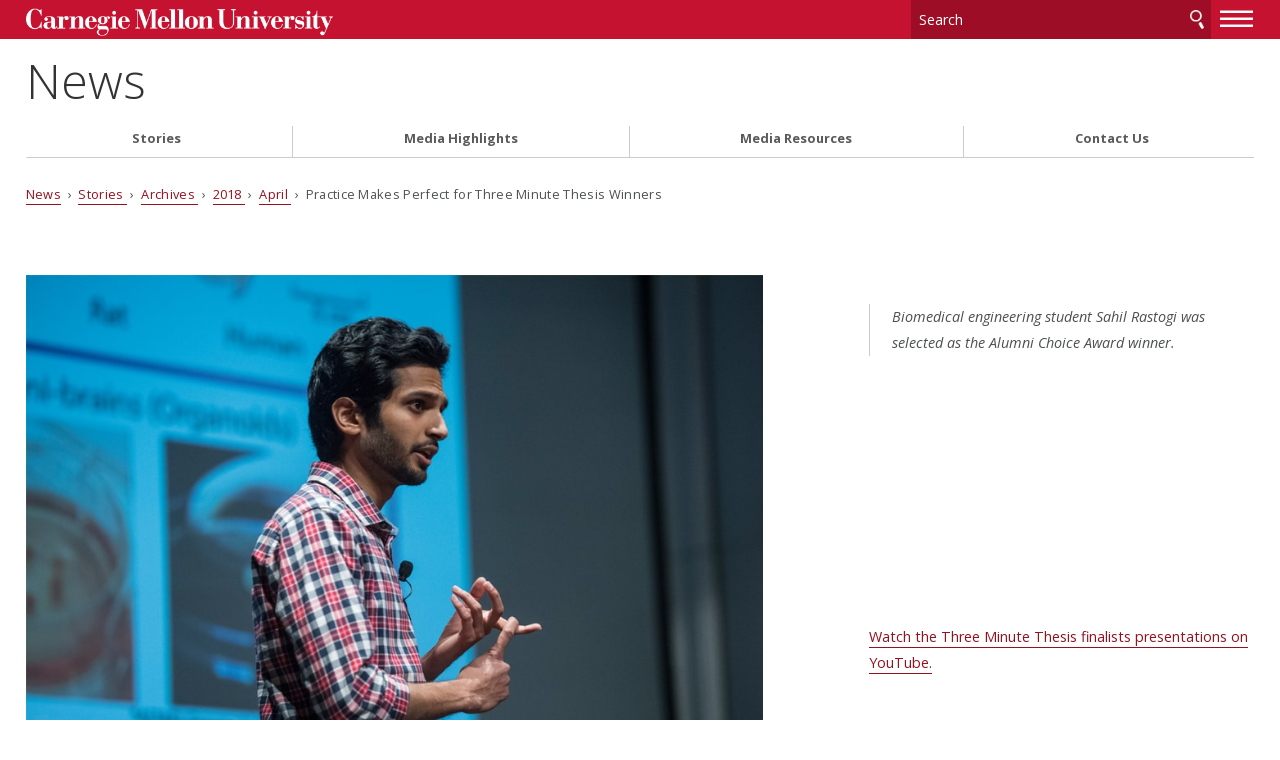

--- FILE ---
content_type: text/html;charset=utf-8
request_url: https://www.cmu.edu/news/stories/archives/2018/april/three-minute-thesis-winners.html
body_size: 444804
content:
<!DOCTYPE html>
<html lang="en">
<head>
    <meta charset="utf-8"/>
    <meta content="IE=edge" http-equiv="X-UA-Compatible"/>
    <meta content="width=device-width, initial-scale=1.0" name="viewport"/>
    <title>Practice Makes Perfect for Three Minute Thesis Winners -     News - Carnegie Mellon University</title>    
    <meta content="Penman takes first place and People's Choice Award." name="description"/>
    <meta content="Carnegie Mellon University" name="author"/>
    





























                    
                	            	            	            	            	            	            	            	            	            	            
                        
              
    
                
                
        
                        

                                                
        
                        

                                                
            

<meta content="Practice Makes Perfect for Three Minute Thesis Winners - News - Carnegie Mellon University" property="og:title"/>    
    <meta content="Penman takes first place and People's Choice Award." property="og:description"/>
    <meta content="article" property="og:type"/>
            <meta content="$dateFormat" property="article:published_time"/>
<meta content="http://www.cmu.edu/news/stories/archives/2018/april/three-minute-thesis-winners.html" property="og:url"/> 
<meta data-siteId="external-news-2" id="siteId"/>

    
    <link href="//fonts.googleapis.com/css?family=Open+Sans:400,400italic,300italic,300,700,700italic" rel="stylesheet" type="text/css"/>
    <link href="//www.cmu.edu/common/standard-v6/css/main.min.css" media="screen" rel="stylesheet" type="text/css"/>
    <link href="//www.cmu.edu/common/standard-v6/css/print.min.css" media="print" rel="stylesheet" type="text/css"/>
    
    <link href="//www.cmu.edu/favicon.ico" rel="icon"/>
    <link href="//www.cmu.edu/favicon-152.png" rel="apple-touch-icon-precomposed"/>
    <meta content="#9f0000" name="msapplication-TileColor"/>
    <meta content="//www.cmu.edu/favicon-144.png" name="msapplication-TileImage"/>
    
    <script>var dataLayer=window.dataLayer=window.dataLayer||[];</script>
<script>
  var siteId = document.getElementById('siteId').getAttribute('data-siteId');
  var siteName = siteId.replace(/\-\d{1,2}$/, '');
  dataLayer.push({
    'siteId': siteId,
    'siteName': siteName,
    'cms': 'cascade'
  });
</script>
<script>(function(w,d,s,l,i){w[l]=w[l]||[];w[l].push({'gtm.start':new Date().getTime(),event:'gtm.js'});var f=d.getElementsByTagName(s)[0],j=d.createElement(s),dl=l!='dataLayer'?'&amp;l='+l:'';j.async=true;j.src='//www.googletagmanager.com/gtm.js?id='+i+dl;f.parentNode.insertBefore(j,f);})(window,document,'script','dataLayer','GTM-5Q36JQ');</script>

    
    
                                                            <!-- Custom CSS -->
<link href="//www.cmu.edu/news/css/custom.css" rel="stylesheet" type="text/css"/>

<!-- RSS Link -->
<link href="//www.cmu.edu/news/feeds/news.rss" rel="alternate" title="CMU News" type="application/rss+xml"/>

<!-- Site-wide Twitter Card -->
<meta content="@CarnegieMellon" name="twitter:site"/>
<meta content="@CarnegieMellon" name="twitter:creator"/>

<!-- Facebook Instant Articles -->
<meta content="7133766387" property="fb:pages"/>
                                                            
    
</head>
<body class="no-js">
<noscript><iframe height="0" src="https://www.googletagmanager.com/ns.html?id=GTM-5Q36JQ" style="display:none;visibility:hidden" width="0"></iframe></noscript>


<div id="container">

            <header>
        <div class="roof red invert">
    <div>
        <a class="wordmark" href="//www.cmu.edu/">Carnegie Mellon University</a>
        <a aria-haspopup="true" aria-label="Menu" class="menu-btn" href="#nav"><b>&#8212;</b><b>&#8212;</b><b>&#8212;</b></a>        <form action="https://search.cmu.edu" class="search search-form" method="get" name="customForm">

            <input id="id_form_id" name="form_id" type="hidden" value="basic-form"/>
            <input id="site" name="site" type="hidden" value=""/>
            <input id="id_ie" name="ie" type="hidden" value="UTF-8"/>
            <label><span>Search</span>
                <input aria-label="Search" id="id_q" name="q" placeholder="Search"/>
            </label>              <button title="Submit" type="submit">Search</button>
                                                                                                                <label class="searchSite"> <span>Search this site only</span>                 <input checked="checked" name="site" type="checkbox" value="external-news-2"/>
            </label>

                    </form>
    </div>
</div>
       

            <div id="sitename">
                                    <h1><a href="../../../../index.html">News</a></h1>                                     
        </div>    
    
</header>
    
    <div id="content">
        
    	    



    	                    
    <div class="breadcrumbs">
                                <a href="../../../../index.html">News</a>
                                     &#160;&#8250;&#160; <a href="../../../index.html">            Stories
    </a>
                                                 &#160;&#8250;&#160; <a href="../../index.html">            Archives
    </a>
                                                 &#160;&#8250;&#160; <a href="../index.html">            2018
    </a>
                                                 &#160;&#8250;&#160; <a href="index.html">            April
    </a>
                                                 &#160;&#8250;&#160;             Practice Makes Perfect for Three Minute Thesis Winners
                            </div>
    
    	
    	 



























<div class="content">
    <div>
                                              <p><img alt="Image of Sahil Rastogi" src="images/three-minute-thesis-sahil-rastogi-900x600-min.jpg"/></p>                
                                           <em class="date">April 11, 2018</em> 
                                    <h1>Practice Makes Perfect for Three Minute Thesis Winners</h1>
                            <h2>Penman takes first place and People's Choice Award</h2>
                          <div class="contact">
                                              <p><span>By Shannon Riffe</span>             <span class="protect Envelope hidden">sriffe(through)andrew.cmu.edu</span>
    </p>
                                                <span class="collapsed">Media Inquiries</span>                                        <div class="address">
                        <address>
                                                            <strong>Shannon Riffe</strong>
                                                        <ul>
                                                                    <li>University Libraries</li>
                                                                                                    <li>            <span class="protect hidden">sriffe(through)andrew.cmu.edu</span>
    </li>
                                                                                                    <li><a class="icon tel" href="tel:412-268-7260">412-268-7260</a></li>
                                                            </ul>
                        </address>                    </div>                        
                            </div>                
                            <p><span style="font-size: 1em;">Doctoral students took the stage at Kresge Auditorium to describe their research and its significance in three minutes or less during the finals of Carnegie Mellon University's <a href="http://library.cmu.edu/3mt" target="_blank">Three Minute Thesis</a> competition.</span></p>
<p>First place and the People's Choice Award &#8212; selected by the live audience &#8212; went to Will Penman from the <a href="https://www.cmu.edu/dietrich/english/" target="_blank">Department of English</a>. Second place went to Navid Kazem, who is studying <a href="https://www.cmu.edu/cee/" target="_blank">civil and environmental engineering</a>, and third place went to Ardon Shorr from the <a href="https://www.cmu.edu/bio/" target="_blank">Department of Biological Sciences</a>. <a href="http://www.bme.cmu.edu/" target="_blank">Biomedical engineering</a> student Sahil Rastogi was selected as the Alumni Choice Award winner by alumni watching the Facebook feed.</p>
<p>The event, in its fifth year at Carnegie Mellon, started at the University of Queensland in 2008 and has been adopted by hundreds of institutions in more than 57 countries. <a href="https://www.library.cmu.edu/" target="_blank">University Libraries</a> Dean Keith Webster, who brought the competition to CMU, served as host of Tuesday's finals.</p>
<p>The first-, second-, and third-place winners were all repeat participants, who had competed in at least one other Three Minute Thesis competition.</p>
<p>For first-place winner Penman, whose presentation invited the audience to participate in a call and response exercise, this was his second attempt.</p>
<p>"For me, this year it was about having a sense of fun attached," Penman said. "A lot of times, academic research can be kind of dry, so I really wanted to have this sense of being called into something. I'm calling the audience into a call-and-response and that mirrors what I'm doing in my dissertation to think about race and being called into a deeper interaction."</p>
<p>Shorr, a doctoral student in the <a href="https://www.cmu.edu/mcs/" target="_blank">Mellon College of Science</a> who was a finalist in CMU's first Three Minute Thesis competition, also was participating in his second championship.</p>
<p>"My first Three Minute Thesis talk was about why so many astronauts return from space with health problems," Shorr said. "This time, as my work has evolved, I'm talking about how we can learn about proteins in the body using astronomy software. It's a story of building tools by learning from other fields."</p>
<p>As a co-founder of the student group <a href="https://www.cmu.edu/student-org/pcr/">Public Communication for Researchers</a>, which helps graduate students explain their work and why it matters, and a former presenter at <a href="http://tedxcmu.org/">TEDxCMU</a>, Shorr approached the finals with experience in public speaking.</p>
<p>First-time Three Minute competitor Carla Viegas, a student in the <a href="https://www.scs.cmu.edu/" target="_blank">School of Computer Science</a>'s <a href="https://www.lti.cs.cmu.edu/" target="_blank">Language Technologies Institute</a>, recognizes the value of presentation skills.</p>
<p>"The reason I wanted to compete was to step outside of my comfort zone," said Viegas, who presented her research on stuttering. "Even if you have great research, but don't communicate it properly, not even peers will be able to build upon your work. So I wanted to challenge myself and make my research topic understandable for everyone. Preparing for the preliminary round made me feel uncomfortable, but participating showed me what can be achieved."</p>
<p>Kazem said he wanted the audience to understand the interdisciplinary nature of his work, which features elements of mechanical engineering and physics. His experience in the Three Minute Thesis preliminary rounds in 2016 and 2017 prepared him to take home a prize this year.</p>
<p>"I made it so much simpler," Kazem said. "If you look at my presentation last year, it was too complicated. I learned that there is not enough time to go in depth on your topic. Keep it as simple as possible."</p>
<p><br/><br/></p>
                        </div><div class="sidebar">
             
        <script type="text/javascript">
                    function addLoadEvent(func) {
                        var oldonload = window.onload;
                        if (typeof window.onload != 'function') {
                            window.onload = func;
                        } else {
                            window.onload = function() {
                            if (oldonload) {
                                oldonload();
                            }
                            func();
                            }
                          }
                        }
                        </script>
      
                                                                <div class=" left-rule">
                        <em>Biomedical engineering&#160;student Sahil Rastogi was selected as the Alumni Choice Award winner.</em>
            </div>
                                                <div class=" simple">
                        <iframe allow="autoplay; encrypted-media" allowfullscreen="" frameborder="0" height="315" src="https://www.youtube.com/embed/videoseries?list=PLbkhiRA2P3qK2RhXwr5JHh1qH2MOHkytE" width="560"></iframe><br/><a href="https://www.youtube.com/playlist?list=PLbkhiRA2P3qK2RhXwr5JHh1qH2MOHkytE" target="_blank">Watch the Three Minute Thesis finalists presentations on YouTube.</a>
            </div>
                                                <div class=" simple">
                            <h1>2018 Finalists</h1>
                        <p>Lola Ben-Alon, School of Architecture<br/>Mats Forssell, Electrical and Computer Engineering<br/>Navid Kazem, Civil and Environmental Engineering<br/>Will Penman, Department of English<br/>Sahil Rastogi, Biomedical Engineering<br/>Brian Sergi, Engineering and Public Policy<br/>Ardon Shorr, Department of Biological Sciences<br/>Carla Viegas, Language Technologies Institute</p>
            </div>
                    </div>
    </div>    

         
        <script type="text/javascript">
                    function addLoadEvent(func) {
                        var oldonload = window.onload;
                        if (typeof window.onload != 'function') {
                            window.onload = func;
                        } else {
                            window.onload = function() {
                            if (oldonload) {
                                oldonload();
                            }
                            func();
                            }
                          }
                        }
                        </script>
      
    
                        
        
        
        
                                              <div class="grid column2 darkgrey invert nav" id="footer-grid">
                                               <div>
                    <nav>
                                                                        <ul>
                                                                                                                                                                                                                                                                                                <li>
                                                                            <a href="http://www.cmu.edu/piper/" target="_blank">The Piper: Campus &amp; Community News</a>
                                                                    </li>
                                                    </ul>
                    </nav>
                </div>
                                                <div>
                    <nav>
                                                                        <ul>
                                                                                                                                                                                                                                                                                                <li>
                                                                            <a href="http://www.cmu.edu/events" target="_blank">Official Events Calendar</a>
                                                                    </li>
                                                    </ul>
                    </nav>
                </div>
                        </div> 
        
        <footer class="grid column3 invert">
            
<div>
<p>
        Carnegie Mellon University<br/>     5000 Forbes Avenue<br/>
    Pittsburgh, PA 15213<br/>
    412-268-2900<br/>
</p>
<ul>
    <li><a href="//www.cmu.edu/legal/" target="_blank">Legal Info</a></li>
    <li><a href="//www.cmu.edu/">www.cmu.edu</a></li>
</ul>
<ul><li>&#169; <span id="js-current-year">2021</span> Carnegie Mellon University</li>
</ul>  
</div>
            
<div>
    

    <ul class="social third">
    <li>
                            <a class="facebook" href="http://www.facebook.com/carnegiemellonu" target="_blank">CMU on Facebook</a>
        </li><li>
                            <a class="twitter" href="http://www.twitter.com/carnegiemellon" target="_blank">CMU on Twitter</a>
        </li><li>
                            <a class="linkedin" href="https://www.linkedin.com/edu/school?id=19232" target="_blank">CMU on LinkedIn</a>
        </li><li>
                            <a class="youtube" href="http://www.youtube.com/cmu" target="_blank">CMU YouTube Channel</a>
        </li><li>
                            <a class="rss" href="http://www.cmu.edu/news/feeds/news.rss" target="_blank">CMU RSS Feed</a>
        </li><li>
                            <a class="instagram" href="https://www.instagram.com/carnegiemellon/" target="_blank">CMU on Instagram</a>
        </li><li>
                                                                                <a class="more" href="http://www.cmu.edu/social-media/" target="_self" title="More Social Networks">CMU Social Media Directory</a>
                    </li>    </ul>


</div>
            


<div>
   <nav id="nav">

                                                                                      
                            <ul>
                                                        <li class="">                              <a href="../../../index.html" target="_self">                     Stories
    </a>
                        
                                          
                                                                                                                 <ul>
                                                        <li>                              <a href="../../../cit.html" target="_self">                     College of Engineering
    </a>
    </li>
                                                                                                                                                                         <li>                              <a href="../../../cfa.html" target="_self">                     College of Fine Arts
    </a>
    </li>
                                                                                                                                                                         <li>                              <a href="../../../hss.html" target="_self">                     Dietrich College of Humanities &amp; Social Sciences
    </a>
    </li>
                                                                                                                                                                         <li>                              <a href="../../../hnz.html" target="_self">                     Heinz College of Information Systems and Public Policy
    </a>
    </li>
                                                                                                                                                                         <li>                              <a href="../../../mcs.html" target="_self">                     Mellon College of Science
    </a>
    </li>
                                                                                                                                                                         <li>                              <a href="../../../scs.html" target="_self">                     School of Computer Science
    </a>
    </li>
                                                                                                                                                                         <li>                              <a href="../../../tpr.html" target="_self">                     Tepper School of Business
    </a>
    </li>
                                                                                                                                                               
                                        <li class="">                              <a href="../../index.html" target="_self">                     Archives
    </a>
                        
                                          
                                                                                                                                                                                                        
                            <ul>
                                                        <li class="">                              <a href="../../2021/index.html" target="_self">                     2021
    </a>
                        
                                          
                                                                                                                   
                            <ul>
                                                        <li class="">                              <a href="../../2021/march/index.html" target="_self">                     March
    </a>
                        
                                          
                                                                                                                                                                                                                                                                                                                                                                                                                                                                                                                                                                                                                                                                                                                                                                                                                                                                                                                                                                                                                                                                                                                                                                                                                                                                                                                                                                                                                                                                                                                                                                                                                                                                                                                                                                                                                                                                                                                                                                                                                                                                                                                                                                                                                                                                                                                                                                                                                      </li>
            	                                                                                                                                                   
                                        <li class="">                              <a href="../../2021/february/index.html" target="_self">                     February
    </a>
                        
                                          
                                                                                                                                                                                                                                                                                                                                                                                                                                                                                                                                                                                                                                                                                                                                                                                                                                                                                                                                                                                                                                                                                                                                                                                                                                                                                                                                                                                                                                                                                                                                                                                                                                                                                                                                                                                                                                                                                                                                                                                                                                                                                                                                                                                                                                                                                                                                                                                                                      </li>
            	                                                                                                                                                   
                                        <li class="">                              <a href="../../2021/january/index.html" target="_self">                     January
    </a>
                        
                                          
                                                                                                                                                                                                                                                                                                                                                                                                                                                                                                                                                                                                                                                                                                                                                                                                                                                                                                                                                                                                                                                                                                                                                                                                                                                                                                                                                                                                                                                                                                                                                                                                                                                                                                                                                                                                                                                                                                                                                                                                                                                                                                                                                                                                                                                                                                                                                                                                                                                                                                                                                                                                                                                                                                                                                                                                                                                                                                                                                                                                                                                                                                                              </li>
            	                                                                                                                    </ul>
                                        </li>
            	                                                                                                                                                   
                                        <li class="">                              <a href="../../2020/index.html" target="_self">                     2020
    </a>
                        
                                          
                                                                                                                   
                            <ul>
                                                        <li class="">                              <a href="../../2020/december/index.html" target="_self">                     December
    </a>
                        
                                          
                                                                                                                                                                                                                                                                                                                                                                                                                                                                                                                                                                                                                                                                                                                                                                                                                                                                                                                                                                                                                                                                                                                                                                                                                                                                                                                                                                                                                                                                                                                                                                                                                                                                                                                                                                                                                                                                                                                                                                                                                                                                  </li>
            	                                                                                                                                                   
                                        <li class="">                              <a href="../../2020/november/index.html" target="_self">                     November
    </a>
                        
                                          
                                                                                                                                                                                                                                                                                                                                                                                                                                                                                                                                                                                                                                                                                                                                                                                                                                                                                                                                                                                                                                                                                                                                                                                                                                                                                                                                                                                                                                                                                                                                                                                                                                                                                                                                                                                                                                                                                                                                                                                                                                                                                                                                                       </li>
            	                                                                                                                                                   
                                        <li class="">                              <a href="../../2020/october/index.html" target="_self">                     October
    </a>
                        
                                          
                                                                                                                                                                                                                                                                                                                                                                                                                                                                                                                                                                                                                                                                                                                                                                                                                                                                                                                                                                                                                                                                                                                                                                                                                                                                                                                                                                                                                                                                                                                                                                                                                                                                                                                                                                                                                                                                                                                                                                                                                                                                                                                                                                                                                                                                                                                                                                                                                                                                                                                                                                                                                                                                                                                                                                                                                                                                                                                                                                                                                                                                                                                                                                                                                                                                                                                                                                                                                                                                                                                                                                                                                                                                                                                                                                                                                                      </li>
            	                                                                                                                                                   
                                        <li class="">                              <a href="../../2020/september/index.html" target="_self">                     September
    </a>
                        
                                          
                                                                                                                                                                                                                                                                                                                                                                                                                                                                                                                                                                                                                                                                                                                                                                                                                                                                                                                                                                                                                                                                                                                                                                                                                                                                                                                                                                                                                                                                                                                                                                                                                                                                                                                                                                                                                                                                                                                                                                                                                                                                                                                                                                                                                                                                                                                                                                                                                                                                                                                                                                                                                                                                                                                                                                                                                                                                                                                                                                                                                                                                                                                                                                                                                                                                                                                                                                                             </li>
            	                                                                                                                                                   
                                        <li class="">                              <a href="../../2020/august/index.html" target="_self">                     August
    </a>
                        
                                          
                                                                                                                                                                                                                                                                                                                                                                                                                                                                                                                                                                                                                                                                                                                                                                                                                                                                                                                                                                                                                                                                                                                                                                                                                                                                                                                                                                                                                                                                                                                                                                                                                                                                                                                                                                                                                                                                                                                                                                                                                                                                                                                                                                                                                                                                                                                                                                                                                                                                                                                                                                                                                                                                                                                                                                                                                                                                                                                                                                                                                                                                                                                                                                                                                                                                                                                                                                                                                                                                                                                                                                                                                                                                                                                                                                                                                                      </li>
            	                                                                                                                                                   
                                        <li class="">                              <a href="../../2020/july/index.html" target="_self">                     July
    </a>
                        
                                          
                                                                                                                                                                                                                                                                                                                                                                                                                                                                                                                                                                                                                                                                                                                                                                                                                                                                                                                                                                                                                                                                                                                                                                                                                                                                                                                                                                                                                                                                                                                                                                                                                                                                                                                                                                                                                                                                                                                                                                                                                                                                                                                                                                                                                                                                                                                                                                                                                                                                                                                                                                                                                                                                                                                                                                                                                                                                                                                                                                                                                                                                                                                                                                                                                                                                                                                                                                                                                                                                                                                                                                                                                                                                                                                                                                                                                                      </li>
            	                                                                                                                                                   
                                        <li class="">                              <a href="../../2020/june/index.html" target="_self">                     June
    </a>
                        
                                          
                                                                                                                                                                                                                                                                                                                                                                                                                                                                                                                                                                                                                                                                                                                                                                                                                                                                                                                                                                                                                                                                                                                                                                                                                                                                                                                                                                                                                                                                                                                                                                                                                                                                                                                                                                                                                                                                                                                                                                                                                                                                                                                                                                                                                                                                                                                                                                                                                                                                                                                                                                                                                                                                                                                                                                                                                                                                                                                                                                                                                                                                                                                                                                                                                                                                                                                                                                                                                                                                                                                                                                       </li>
            	                                                                                                                                                   
                                        <li class="">                              <a href="../../2020/may/index.html" target="_self">                     May
    </a>
                        
                                          
                                                                                                                                                                                                                                                                                                                                                                                                                                                                                                                                                                                                                                                                                                                                                                                                                                                                                                                                                                                                                                                                                                                                                                                                                                                                                                                                                                                                                                                                                                                                                                                                                                                                                                                                                                                                                                                                                                                                                                                                                                                                                                                                                                                                                                                                                                                                                                                                                                                                                                                                                                                                                                                                                                                                                                                                                                                                                                                                                                                                                                                                                                                                                                                                                                                                                                                                                                                                                                                                                                                                                                                                                                                                                                                                                                                                                                                                                                                                                                                                                                                                                                     </li>
            	                                                                                                                                                   
                                        <li class="">                              <a href="../../2020/april/index.html" target="_self">                     April
    </a>
                        
                                          
                                                                                                                                                                                                                                                                                                                                                                                                                                                                                                                                                                                                                                                                                                                                                                                                                                                                                                                                                                                                                                                                                                                                                                                                                                                                                                                                                                                                                                                                                                                                                                                                                                                                                                                                                                                                                                                                                                                                                                                                                                                                                                                                                                                                                                                                                                                                                                                                                                                                                                                                                                                                                                                                                                                                                                                                                                                                                                                                                                                                                                                                                                                                                                                                                                                                                                                                                                                                                                                                                                                                                                                                                                                                                                                                                                                                                                                                                                                                                                                        </li>
            	                                                                                                                                                   
                                        <li class="">                              <a href="../../2020/march/index.html" target="_self">                     March
    </a>
                        
                                          
                                                                                                                                                                                                                                                                                                                                                                                                                                                                                                                                                                                                                                                                                                                                                                                                                                                                                                                                                                                                                                                                                                                                                                                                                                                                                                                                                                                                                                                                                                                                                                                                                                                                                                                                                                                                                                                                                                                                                                                                                                                                                                                                                                                                                                                                                                                                                                                                                                                                                                                                                                                                                                                                                                                                                                                                                                                                                                                                                    </li>
            	                                                                                                                                                   
                                        <li class="">                              <a href="../../2020/february/index.html" target="_self">                     February
    </a>
                        
                                          
                                                                                                                                                                                                                                                                                                                                                                                                                                                                                                                                                                                                                                                                                                                                                                                                                                                                                                                                                                                                                                                                                                                                                                                                                                                                                                                                                                                                                                                                                                                                                                                                                                                                                                                                                                                                                                                                                                                                                                                                                                                                                                                                                                                                                                                                                                                                                                                                                                                                                                           </li>
            	                                                                                                                                                   
                                        <li class="">                              <a href="../../2020/january/index.html" target="_self">                     January
    </a>
                        
                                          
                                                                                                                                                                                                                                                                                                                                                                                                                                                                                                                                                                                                                                                                                                                                                                                                                                                                                                                                                                                                                                                                                                                                                                                                                                                                                                                                                                                                                                                                                                                                                                                                                                                                                                                                                                                                                                                                                        </li>
            	                                                                                                                    </ul>
                                        </li>
            	                                                                                                                                                   
                                        <li class="">                              <a href="../../2019/index.html" target="_self">                     2019
    </a>
                        
                                          
                                                                                                                   
                            <ul>
                                                        <li class="">                              <a href="../../2019/december/index.html" target="_self">                     December
    </a>
                        
                                          
                                                                                                                                                                                                                                                                                                                                                                                                                                                                                                                                                                                                                                                                                                                                                                                                                                                                                                                                                                                                                                                                                                                                                                                                                                                                                                                                                                                                                                                                                                                                                                                                                                                                                                                                                                                                                                                                                                                                                                                                                                                                                                                                                                                                                                                                                                                                                                                                                      </li>
            	                                                                                                                                                   
                                        <li class="">                              <a href="../../2019/november/index.html" target="_self">                     November
    </a>
                        
                                          
                                                                                                                                                                                                                                                                                                                                                                                                                                                                                                                                                                                                                                                                                                                                                                                                                                                                                                                                                                                                                                                                                                                                                                                                                                                                                                                                                                                                                                                                                                                                                                                                                                                                                                                                                                                                                                                                                                                                                                                                                                                                                                                                                                                                                                                                                                                                                                                                                                                                                                                                                                                                                                                                                                                                                                                                                                                                                                                                                                                                                                                                                                                                                                                                                                                                                                                                                                     </li>
            	                                                                                                                                                   
                                        <li class="">                              <a href="../../2019/october/index.html" target="_self">                     October
    </a>
                        
                                          
                                                                                                                                                                                                                                                                                                                                                                                                                                                                                                                                                                                                                                                                                                                                                                                                                                                                                                                                                                                                                                                                                                                                                                                                                                                                                                                                                                                                                                                                                                                                                                                                                                                                                                                                                                                                                                                                                                                                                                                                                                                                                                                                                                                                                                                                                                                                                                                                                                                                                                                                                                                                                                                                                                                                                                                                                                                                                                                                                                                                                                                                                                                                                                                                                                                                                                                                                                                                                                                                                                                                                                                                                                                                                                                                                                                                                                                                                                                                                                                                                                                                                                                                                                                                                                                                                                                                                                                                                                                                                                                      </li>
            	                                                                                                                                                   
                                        <li class="">                              <a href="../../2019/september/index.html" target="_self">                     September
    </a>
                        
                                          
                                                                                                                                                                                                                                                                                                                                                                                                                                                                                                                                                                                                                                                                                                                                                                                                                                                                                                                                                                                                                                                                                                                                                                                                                                                                                                                                                                                                                                                                                                                                                                                                                                                                                                                                                                                                                                                                                                                                                                                                                                                                                                                                                                                                                                                                                                                                                                                                                                                                                                                                                                        </li>
            	                                                                                                                                                   
                                        <li class="">                              <a href="../../2019/august/index.html" target="_self">                     August
    </a>
                        
                                          
                                                                                                                                                                                                                                                                                                                                                                                                                                                                                                                                                                                                                                                                                                                                                                                                                                                                                                                                                                                                                                                                                                                                                                                                                                                                                                                                                                                                                                                                                                                                                                                                                                                                                                                                                                                                                                                                                                                                                                                                                                                                                                                                                                                                                                                                                                                                                                                                                                                                                                                                                                                                                                                                                                                                                                                                                                                                                                                                                                                                                                                                                                                                                                                                                                                                                                                                                                                                                                                                                                                                                                                                                                                                                                                                                                                                                                                                                                                                                                                                                                                                                                                                                                                                                                                                                                                                            </li>
            	                                                                                                                                                   
                                        <li class="">                              <a href="../../2019/july/index.html" target="_self">                     July
    </a>
                        
                                          
                                                                                                                                                                                                                                                                                                                                                                                                                                                                                                                                                                                                                                                                                                                                                                                                                                                                                                                                                                                                                                                                                                                                                                                                                                                                                                                                                                                                                                                                                                                                                                                                                                                                                                                                                                                                                                                                                                                                                                                                                                                                                                                                                                                                                                                                                                                                                                                                                                                                                                                                                                                                                                                                                                                                                                                                                                                                                                                            </li>
            	                                                                                                                                                   
                                        <li class="">                              <a href="../../2019/june/index.html" target="_self">                     June
    </a>
                        
                                          
                                                                                                                                                                                                                                                                                                                                                                                                                                                                                                                                                                                                                                                                                                                                                                                                                                                                                                                                                                                                                                                                                                                                                                                                                                                                                                                                                                                                                                                                                                                                                                                                                                                                                                                                                                                                                                                                                                                                                                                                                                                                                                                                                                                                                                                                                                                                                                                                                                                                                                                                                                                                                                                                                                                                                                                                                                                                                                                                                                                                                                                                                                                                                                                                                                                                                                                                                                                                                                                                                                                                                                                                                                                                                                                                                                                                              </li>
            	                                                                                                                                                   
                                        <li class="">                              <a href="../../2019/may/index.html" target="_self">                     May
    </a>
                        
                                          
                                                                                                                                                                                                                                                                                                                                                                                                                                                                                                                                                                                                                                                                                                                                                                                                                                                                                                                                                                                                                                                                                                                                                                                                                                                                                                                                                                                                                                                                                                                                                                                                                                                                                                                                                                                                                                                                                                                                                                                                                                                                                                                                                                                                                                                                                                                                                                                                                                                                                                                                                                                                                                                                                                                                                                                                                                                                                                                                                                                                                                                                                                                                                                                                                                                                                                                                                                                                                                                                                                                                                                                                                                                                                                                                                                                                                                                                                                                                                                                                                                                                                                                                                                                                                                                                                                                                                                                                                                                                                                                                                                                                                                                                                                                                                                                                                                                                                                                                                                                                                                                                                                                                                                                                                                                                                                                                                                                                                                                                                                                                                                                                                                                                                                                                                                                                                                                 </li>
            	                                                                                                                                                   
                                        <li class="">                              <a href="../../2019/april/index.html" target="_self">                     April
    </a>
                        
                                          
                                                                                                                                                                                                                                                                                                                                                                                                                                                                                                                                                                                                                                                                                                                                                                                                                                                                                                                                                                                                                                                                                                                                                                                                                                                                                                                                                                                                                                                                                                                                                                                                                                                                                                                                                                                                                                                                                                                                                                                                                                                                                                                                                                                                                                                                                                                                                                                                                                                                                                                                                                                                                                                                                                                                                                                                                                                                                                                                                                                                                                                                                                                                                                                                                                                                                                                                                                                                                                                                                                                                                                                                                                                                                                                                                                                                                                                                                                                                                                                                                                                                                                                                                                                                                                                                               </li>
            	                                                                                                                                                   
                                        <li class="">                              <a href="../../2019/march/index.html" target="_self">                     March
    </a>
                        
                                          
                                                                                                                                                                                                                                                                                                                                                                                                                                                                                                                                                                                                                                                                                                                                                                                                                                                                                                                                                                                                                                                                                                                                                                                                                                                                                                                                                                                                                                                                                                                                                                                                                                                                                                                                                                                                                                                                                                                                                                                                                                                                                                                                                                                                                                                                                                                                                                                                                                                                                                                                                                                                                                                                                                                                                                                                                                                                                                                                                                                                                                                                                                                                                                                                                                                                                                                                                                                                                                                                                                                                                                                                                                                                                                                                                                                                                                                                                                                                                                                                                                                                                                                                                                                                                                                                                                                                                                                                                                                                                                                      </li>
            	                                                                                                                                                   
                                        <li class="">                              <a href="../../2019/february/index.html" target="_self">                     February
    </a>
                        
                                          
                                                                                                                                                                                                                                                                                                                                                                                                                                                                                                                                                                                                                                                                                                                                                                                                                                                                                                                                                                                                                                                                                                                                                                                                                                                                                                                                                                                                                                                                                                                                                                                                                                                                                                                                                                                                                                                                                                                                                                                                                                                                                                                                                                                                                                                                                                                                                                                                                                                                                                                                                                                                                                                                                                                                                                                                                                                                                                                                                                                                                                                                                                                                                                                                                                                                                                                                                                                                                                                                                  </li>
            	                                                                                                                                                   
                                        <li class="">                              <a href="../../2019/january/index.html" target="_self">                     January
    </a>
                        
                                          
                                                                                                                                                                                                                                                                                                                                                                                                                                                                                                                                                                                                                                                                                                                                                                                                                                                                                                                                                                                                                                                                                                                                                                                                                                                                                                                                                                                                                                                                                                                                                                                                                                                                                                                                                                                                                                                                                                                                                                                                                                                                                                                                                                                                                                                                                                                                                                                                                                                                                                                                                                                                                                                                                                                                                                                                                                                                                                                                                                                                                                                                                                                              </li>
            	                                                                                                                    </ul>
                                        </li>
            	                                                                                                                                                   
                                        <li class="">                              <a href="../index.html" target="_self">                     2018
    </a>
                        
                                          
                                                                                                                   
                            <ul>
                                                        <li class="">                              <a href="../december/index.html" target="_self">                     December
    </a>
                        
                                          
                                                                                                                                                                                                                                                                                                                                                                                                                                                                                                                                                                                                                                                                                                                                                                                                                                                                                                                                                                                                                                                                                                                                                                                                                                                                                                                                                                                                                                                                                                                                                                                                                                                                                                                                                                                                                                                                                                                                                                                                                                                                                                                                                                                                                                                                                                                                                                                                                                                                                                                                                                                                                                                                                                                                                                                                                                                                                                                                                                                                                                                                                                                              </li>
            	                                                                                                                                                   
                                        <li class="">                              <a href="../november/index.html" target="_self">                     November
    </a>
                        
                                          
                                                                                                                                                                                                                                                                                                                                                                                                                                                                                                                                                                                                                                                                                                                                                                                                                                                                                                                                                                                                                                                                                                                                                                                                                                                                                                                                                                                                                                                                                                                                                                                                                                                                                                                                                                                                                                                                                                                                                                                                                                                                                                                                                                                                                                                                                                                                                                                                                                                                                                                                                                                                                                                                                                                                                                          </li>
            	                                                                                                                                                   
                                        <li class="">                              <a href="../october/index.html" target="_self">                     October
    </a>
                        
                                          
                                                                                                                                                                                                                                                                                                                                                                                                                                                                                                                                                                                                                                                                                                                                                                                                                                                                                                                                                                                                                                                                                                                                                                                                                                                                                                                                                                                                                                                                                                                                                                                                                                                                                                                                                                                                                                                                                                                                                                                                                                                                                                                                                                                                                                                                                                                                                                                                                                                                                                                                                                                                                                                                                                                                                                                                                                                                                                                                                                                                                                                                                                                                                                                                                                                                                                                                                                                                                                                                                                                                                                                                                                                                                                                                                                                                                                                                                                                                                                                                                                                                                                                                                                                                                                                                               </li>
            	                                                                                                                                                   
                                        <li class="">                              <a href="../september/index.html" target="_self">                     September
    </a>
                        
                                          
                                                                                                                                                                                                                                                                                                                                                                                                                                                                                                                                                                                                                                                                                                                                                                                                                                                                                                                                                                                                                                                                                                                                                                                                                                                                                                                                                                                                                                                                                                                                                                                                                                                                                                                                                                                                                                                                                                                                                                                                                                                                                                                                                                                                                                                                                                                                                                                                                                                                                                                                                                                                                                                                                                                                                                                                                                                                                                                                                                                                                                                                                                                                                                                                                                                                                                                                                                                                                                                                                  </li>
            	                                                                                                                                                   
                                        <li class="">                              <a href="../august/index.html" target="_self">                     August
    </a>
                        
                                          
                                                                                                                                                                                                                                                                                                                                                                                                                                                                                                                                                                                                                                                                                                                                                                                                                                                                                                                                                                                                                                                                                                                                                                                                                                                                                                                                                                                                                                                                                                                                                                                                                                                                                                                                                                                                                                                                                                                                                                                                                                                                                                                                                                                                                                                                                                                                                                                                                                                                                                                                                                                                                                                                                                                                                                                                                                                                                                                                                                                                                                                                                                                                                                                                                                                                                                                                                                                                                                                                                  </li>
            	                                                                                                                                                   
                                        <li class="">                              <a href="../july/index.html" target="_self">                     July
    </a>
                        
                                          
                                                                                                                                                                                                                                                                                                                                                                                                                                                                                                                                                                                                                                                                                                                                                                                                                                                                                                                                                                                                                                                                                                                                                                                                                                                                                                                                                                                                                                                                                                                                                                                                                                                                                                                                                                                                                                                                                                                                                                                                                                                                                                                                                                                                                                                                                                                                                                                                                                                                                                           </li>
            	                                                                                                                                                   
                                        <li class="">                              <a href="../june/index.html" target="_self">                     June
    </a>
                        
                                          
                                                                                                                                                                                                                                                                                                                                                                                                                                                                                                                                                                                                                                                                                                                                                                                                                                                                                                                                                                                                                                                                                                                                                                                                                                                                                                                                                                                                                                                                                                                                                                                                                                                                                                                                                                                                                                                                                                                                                                                                                                                                                                                                                                                                                                                                                                                                                                                                                                                                                                                                                                                                                                                                                                                                                                          </li>
            	                                                                                                                                                   
                                        <li class="">                              <a href="../may/index.html" target="_self">                     May
    </a>
                        
                                          
                                                                                                                                                                                                                                                                                                                                                                                                                                                                                                                                                                                                                                                                                                                                                                                                                                                                                                                                                                                                                                                                                                                                                                                                                                                                                                                                                                                                                                                                                                                                                                                                                                                                                                                                                                                                                                                                                                                                                                                                                                                                                                                                                                                                                                                                                                                                                                                                                                                                                                                                                                                                                                                                                                                                                                                                                                                                                                                                                                                                                                                                                                                              </li>
            	                                                                                                                                                   
                                        <li class="">                              <a href="index.html" target="_self">                     April
    </a>
                        
                                          
                                                                                                                                                                                                                                                                                                                                                                                                                                                                                                                                                                                                                                                                                                                                                                                                                                                                                                                                                                                                                                                                                                                                                                                                                                                                                                                                                                                                                                                                                                                                                                                                                                                                                                                                                                                                                                                                                                                                                                                                                                                                                                                                                                                                                                                                                                                                                                                                                                                                                                                                                                                                                                                                                                                                                                                                                                                                                                                                                                                                                                                                                                                                                                                                                                                                                                                                                                                                                                                                                                                                                                                                                                                                                                                                                                                                                                                                                                                                                                                                                                                                                                     </li>
            	                                                                                                                                                   
                                        <li class="">                              <a href="../march/index.html" target="_self">                     March
    </a>
                        
                                          
                                                                                                                                                                                                                                                                                                                                                                                                                                                                                                                                                                                                                                                                                                                                                                                                                                                                                                                                                                                                                                                                                                                                                                                                                                                                                                                                                                                                                                                                                                                                                                                                                                                                                                                                                                                                                                                                                                                                                                                                                                                                                                                                                                                                                                                                                                                                                                                                                                                                                                                                                                                                                                                                                                                                                                                                                                                                                                                                                                                                                                                                                                                                                                                                                                                                                                                                                                                                                                                                                                                                                                                                                                                                                                                                                 </li>
            	                                                                                                                                                   
                                        <li class="">                              <a href="../february/index.html" target="_self">                     February
    </a>
                        
                                          
                                                                                                                                                                                                                                                                                                                                                                                                                                                                                                                                                                                                                                                                                                                                                                                                                                                                                                                                                                                                                                                                                                                                                                                                                                                                                                                                                                                                                                                                                                                                                                                                                                                                                                                                                                                                                                                                                                                                                                                                                                                                                                                                                                                                                                            </li>
            	                                                                                                                                                   
                                        <li class="">                              <a href="../january/index.html" target="_self">                     January
    </a>
                        
                                          
                                                                                                                                                                                                                                                                                                                                                                                                                                                                                                                                                                                                                                                                                                                                                                                                                                                                                                                                                                                                                                                                                                                                                                                                                                                                                                                                                                                                                                                                                                                                                                                                                                                                                                                                                                                                                                                                                                                                                                                                                                                                                                                                                                                                                                                                                                                                                                                                                                                                                                                                                                                                                                                                                     </li>
            	                                                                                                                    </ul>
                                        </li>
            	                                                                                                                                                   
                                        <li class="">                              <a href="../../2017/index.html" target="_self">                     2017
    </a>
                        
                                          
                                                                                                                                                       
                            <ul>
                                                        <li class="">                              <a href="../../2017/january/index.html" target="_self">                     January
    </a>
                        
                                          
                                                                                                                                                                                                                                                                                                                                                                                                                                                                                                                                                                                                                                                                                                                                                                                                                                                                                                                                                                                                                                                                                                                                                                                                                                                                                                                                                                                                                                                                                                                                                                                                                                                                                                                                                                                                                                                                                                                                                                                                                                                                                                                                                                                                                                                                                                                                                                                                                                                                                                                                                                                                                                                                                                                                                                                                                                                                                                                                                                                                                                                                                                                                                                                                                                                                                                                                                                                                                                                                                                                                                                                                                                                            </li>
            	                                                                                                                                                   
                                        <li class="">                              <a href="../../2017/february/index.html" target="_self">                     February
    </a>
                        
                                          
                                                                                                                                                                                                                                                                                                                                                                                                                                                                                                                                                                                                                                                                                                                                                                                                                                                                                                                                                                                                                                                                                                                                                                                                                                                                                                                                                                                                                                                                                                                                                                                                                                                                                                                                                                                                                                                                                                                                                                                                                                                                                                                                                       </li>
            	                                                                                                                                                   
                                        <li class="">                              <a href="../../2017/march/index.html" target="_self">                     March
    </a>
                        
                                          
                                                                                                                                                                                                                                                                                                                                                                                                                                                                                                                                                                                                                                                                                                                                                                                                                                                                                                                                                                                                                                                                                                                                                                                                                                                                                                                                                                                                                                                                                                                                                                                                                                                                                                                                                                                                                                                                                                                                                                                                                                                                                                                                                                                                                                                                                                                                                                                                                                                                                                                                                                                                                                                                                                                                                                                                                                                                                                                                                                                                                                                                                                                                                                                                                                                                                                                                                                                                                                                                                                                                                                       </li>
            	                                                                                                                                                   
                                        <li class="">                              <a href="../../2017/april/index.html" target="_self">                     April
    </a>
                        
                                          
                                                                                                                                                                                                                                                                                                                                                                                                                                                                                                                                                                                                                                                                                                                                                                                                                                                                                                                                                                                                                                                                                                                                                                                                                                                                                                                                                                                                                                                                                                                                                                                                                                                                                                                                                                                                                                                                                                                                                                                                                                                                                                                                                                                                                                                                                                                                                                                                                                                                                                                                                                                                                                                                                                                                                                                                                                                                                                                                                                                                                                                                                                                                                                                                                                                                                                        </li>
            	                                                                                                                                                   
                                        <li class="">                              <a href="../../2017/may/index.html" target="_self">                     May
    </a>
                        
                                          
                                                                                                                                                                                                                                                                                                                                                                                                                                                                                                                                                                                                                                                                                                                                                                                                                                                                                                                                                                                                                                                                                                                                                                                                                                                                                                                                                                                                                                                                                                                                                                                                                                                                                                                                                                                                                                                                                                                                                                                                                                                                                                                                                                                                                                                                                                                                                                                                                                                                                                                                                                                                                                                                                                                                                                                                                                                                                                                                                                                                                                                                                                                                                                                                                   </li>
            	                                                                                                                                                   
                                        <li class="">                              <a href="../../2017/june/index.html" target="_self">                     June
    </a>
                        
                                          
                                                                                                                                                                                                                                                                                                                                                                                                                                                                                                                                                                                                                                                                                                                                                                                                                                                                                                                                                                                                                                                                                                                                                                                                                                                                                                                                                                                                                                                                                                                                                                                                                                                                                                                                                                                                                                                                                                                                                                                                                                                                                                                                                       </li>
            	                                                                                                                                                   
                                        <li class="">                              <a href="../../2017/july/index.html" target="_self">                     July
    </a>
                        
                                          
                                                                                                                                                                                                                                                                                                                                                                                                                                                                                                                                                                                                                                                                                                                                                                                                                                                                                                                                                                                                                                                                                                                                                                                                                                                                                                                                                                                                                                                                                                                                                                                                                                                                                                                                                                                                                                                                                                                                                                                                                                                                                                                                                                                                                                            </li>
            	                                                                                                                                                   
                                        <li class="">                              <a href="../../2017/august/index.html" target="_self">                     August
    </a>
                        
                                          
                                                                                                                                                                                                                                                                                                                                                                                                                                                                                                                                                                                                                                                                                                                                                                                                                                                                                                                                                                                                                                                                                                                                                                                                                                                                                                                                                                                                                                                                                                                                                                                                                                                                                                                                                                                                                                                                                                                                                                                                                                                                                                                                                                                                                                                                                                                                                                                                                                                                                                                                                                                                                                                                                                                                                                                                                                                                                                                                                    </li>
            	                                                                                                                                                   
                                        <li class="">                              <a href="../../2017/september/index.html" target="_self">                     September
    </a>
                        
                                          
                                                                                                                                                                                                                                                                                                                                                                                                                                                                                                                                                                                                                                                                                                                                                                                                                                                                                                                                                                                                                                                                                                                                                                                                                                                                                                                                                                                                                                                                                                                                                                                                                                                                                                                                                                                                                                                                                                                                                                                                                                                                                                                                                                                                                                                                                                                                                                                                                                                                                                                                                                                                                                                                                                                                                                          </li>
            	                                                                                                                                                   
                                        <li class="">                              <a href="../../2017/october/index.html" target="_self">                     October
    </a>
                        
                                          
                                                                                                                                                                                                                                                                                                                                                                                                                                                                                                                                                                                                                                                                                                                                                                                                                                                                                                                                                                                                                                                                                                                                                                                                                                                                                                                                                                                                                                                                                                                                                                                                                                                                                                                                                                                                                                                                                                                                                                                                                                                                                                                                                                                                                                                                                                                                                                                                                                                                                                                                                                                                                                                                                                                                                                                                                                                                                                                                                                                                                                                                                                                                                                                                                                                                                                                                                                                                                                                                                                                                                                                                                                                                                                                                                 </li>
            	                                                                                                                                                   
                                        <li class="">                              <a href="../../2017/november/index.html" target="_self">                     November
    </a>
                        
                                          
                                                                                                                                                                                                                                                                                                                                                                                                                                                                                                                                                                                                                                                                                                                                                                                                                                                                                                                                                                                                                                                                                                                                                                                                                                                                                                                                                                                                                                                                                                                                                                                                                                                                                                                                                                                                                                                                                                                                                                                                                                                                                                                                                                                                                                                                                                                                                                                                                                                                                                                                                                                                                                                                                                                                                                                                                                                                                                                                                                                                                                                                                                                                                                                                                                                                                                                                                                                                                                                                                  </li>
            	                                                                                                                                                   
                                        <li class="">                              <a href="../../2017/december/index.html" target="_self">                     December
    </a>
                        
                                          
                                                                                                                                                                                                                                                                                                                                                                                                                                                                                                                                                                                                                                                                                                                                                                                                                                                                                                                                                                                                                                                                                                                                                                                                                                                                                                                                                                                                                                                                                                                                                                                                                                                                                                                                                                                                                                                                                                                                                                                                                                                                                                                                                                                                                                                                                                                                                                                                                                                                                                                                                                                                </li>
            	                                                                                </ul>
                                        </li>
            	                                                                                                                                                   
                                        <li class="">                              <a href="../../2016/index.html" target="_self">                     2016
    </a>
                        
                                          
                                                                                                                                                       
                            <ul>
                                                        <li class="">                              <a href="../../2016/january/index.html" target="_self">                     January
    </a>
                        
                                          
                                                                                                                                                                                                                                                                                                                                                                                                                                                                                                                                                                                                                                                                                                                                                                                                                                                                                                                                                                                                                                                                                                                                                                                                                                                                                                                                                                                                                                                                                                                                                                                                                                                                                                                                                                                                                                                                                                                                                                                                                                                                                                                                                                                                                                                                                                                                 </li>
            	                                                                                                                                                   
                                        <li class="">                              <a href="../../2016/february/index.html" target="_self">                     February
    </a>
                        
                                          
                                                                                                                                                                                                                                                                                                                                                                                                                                                                                                                                                                                                                                                                                                                                                                                                                                                                                                                                                                                                                                                                                                                                                                                                                                                                                                                                                                                                                                                                                                                                                                                                                                                                                                                                                                                                                                                                                                                                                                                                                                                                                                                                                                                                                                                                                                                                                                                                                                                                                                                                                                                                                                                                                                                                                                                                                                                                                                                                                                                                                                                                                                                                                                                                                                                                                                                                                                                                                                                                                  </li>
            	                                                                                                                                                   
                                        <li class="">                              <a href="../../2016/march/index.html" target="_self">                     March
    </a>
                        
                                          
                                                                                                                                                                                                                                                                                                                                                                                                                                                                                                                                                                                                                                                                                                                                                                                                                                                                                                                                                                                                                                                                                                                                                                                                                                                                                                                                                                                                                                                                                                                                                                                                                                                                                                                                                                                                                                                                                                                                                                                                                                                                                                                                                                                                                                                                                                                                                                                                                                                                                                                                                                                                                                                                                                                                                                                                                                                                                                                                                                                                                                                                                                                                                                                                                                                                                                                                                                                                                                                                                                                                                                                                                                                                                                                                                                                                                                                                                                                                                                                                                                                                                                                                                                                          </li>
            	                                                                                                                                                   
                                        <li class="">                              <a href="../../2016/april/index.html" target="_self">                     April
    </a>
                        
                                          
                                                                                                                                                                                                                                                                                                                                                                                                                                                                                                                                                                                                                                                                                                                                                                                                                                                                                                                                                                                                                                                                                                                                                                                                                                                                                                                                                                                                                                                                                                                                                                                                                                                                                                                                                                                                                                                                                                                                                                                                                                                                                                                                                                                                                                                                                                                                                                                                                                                                                                                                                                                                                                                                                                                                                                                                                                                                                                                                                    </li>
            	                                                                                                                                                   
                                        <li class="">                              <a href="../../2016/may/index.html" target="_self">                     May
    </a>
                        
                                          
                                                                                                                                                                                                                                                                                                                                                                                                                                                                                                                                                                                                                                                                                                                                                                                                                                                                                                                                                                                                                                                                                                                                                                                                                                                                                                                                                                                                                                                                                                                                                                                                                                                                                                                                                                                                                                                                                                                                                                                                                                                                                                                                                                                                                                                                                                                                                                                                                                                                                                                                                                                                                                                                                                                                                                                                                                                                                                                                                                                                                                                                                                                                                                                                                                                                                                                                                                                             </li>
            	                                                                                                                                                   
                                        <li class="">                              <a href="../../2016/june/index.html" target="_self">                     June
    </a>
                        
                                          
                                                                                                                                                                                                                                                                                                                                                                                                                                                                                                                                                                                                                                                                                                                                                                                                                                                                                                                                                                                                                                                                                                                                                                                                                                                                                                                                                                                                                                                                                                                                                                                                                                                                                                                                                                                                                                                                                                                                                                                                                                                                                                                                                                                                                                                                                                                                                                                                                                                                                                                                                                                                                                                                                                                                                                                                                                                               </li>
            	                                                                                                                                                   
                                        <li class="">                              <a href="../../2016/july/index.html" target="_self">                     July
    </a>
                        
                                          
                                                                                                                                                                                                                                                                                                                                                                                                                                                                                                                                                                                                                                                                                                                                                                                                                                                                                                                                                                                                                                                                                                                                                                                                                                                                                                                                                                                                                                                                                                                                                                                                                                                                                                                                                                                                                                                                                                                                                                                                                                                                  </li>
            	                                                                                                                                                   
                                        <li class="">                              <a href="../../2016/august/index.html" target="_self">                     August
    </a>
                        
                                          
                                                                                                                                                                                                                                                                                                                                                                                                                                                                                                                                                                                                                                                                                                                                                                                                                                                                                                                                                                                                                                                                                                                                                                                                                                                                                                                                                                                                                                                                                                                                                                                                                                                                                                                                                                                                                                                                                                                                                                                                                                                                                                                                                                                                                                                                                                                                                                                                                                                                                                                                                                                                                                                                                                                                                                                                                                                                                                                                                    </li>
            	                                                                                                                                                   
                                        <li class="">                              <a href="../../2016/september/index.html" target="_self">                     September
    </a>
                        
                                          
                                                                                                                                                                                                                                                                                                                                                                                                                                                                                                                                                                                                                                                                                                                                                                                                                                                                                                                                                                                                                                                                                                                                                                                                                                                                                                                                                                                                                                                                                                                                                                                                                                                                                                                                                                                                                                                                                                                                                                                                                                                                                                                                                                                                                                                                                                                                                                                                                                                                                                           </li>
            	                                                                                                                                                   
                                        <li class="">                              <a href="../../2016/october/index.html" target="_self">                     October
    </a>
                        
                                          
                                                                                                                                                                                                                                                                                                                                                                                                                                                                                                                                                                                                                                                                                                                                                                                                                                                                                                                                                                                                                                                                                                                                                                                                                                                                                                                                                                                                                                                                                                                                                                                                                                                                                                                                                                                                                                                                                                                                                                                                                                                                                                                                                                                                                                                                                                                                                                                                                                                                                                                                                                                                                                                                                                                                                                                                                                                                                                                                                                                                                                                                                                                              </li>
            	                                                                                                                                                   
                                        <li class="">                              <a href="../../2016/november/index.html" target="_self">                     November
    </a>
                        
                                          
                                                                                                                                                                                                                                                                                                                                                                                                                                                                                                                                                                                                                                                                                                                                                                                                                                                                                                                                                                                                                                                                                                                                                                                                                                                                                                                                                                                                                                                                                                                                                                                                                                                                                                                                                                                                                                                                                                                                                                                                                                                                                                                                                                                                                                                                                                                                                                                                                                                                                                                                                                                                                                                                                                                                                                                                                                                                                                                                                    </li>
            	                                                                                                                                                   
                                        <li class="">                              <a href="../../2016/december/index.html" target="_self">                     December
    </a>
                        
                                          
                                                                                                                                                                                                                                                                                                                                                                                                                                                                                                                                                                                                                                                                                                                                                                                                                                                                                                                                                                                                                                                                                                                                                                                                                                                                                                                                                                                                                                                                                                                                                                                                                                                                                                                                                                                                                                                                                                                                                                             </li>
            	                                                                                </ul>
                                        </li>
            	                                                                                                                                                   
                                        <li class="">                              <a href="../../2015/index.html" target="_self">                     2015
    </a>
                        
                                          
                                                                                                                                                       
                            <ul>
                                                        <li class="">                              <a href="../../2015/january/index.html" target="_self">                     January
    </a>
                        
                                          
                                                                                                                                                                                                                                                                                                                                                                                                                                                                                                                                                                                                                                                                                                                                                                                                                                                                                                                                                                                                                                                                                                                                                                                                                                                                                                                                                                                                                                                                                                                                                                                                                                                                                                                                                                                                                                                                                                                                                                                                                                                                                                                                                                                                                                                                                                                                                                                                                                                                                                                                                                                                                                                                                                                                                                                                                                                                                                                                                                                                                                                                                                                              </li>
            	                                                                                                                                                   
                                        <li class="">                              <a href="../../2015/february/index.html" target="_self">                     February
    </a>
                        
                                          
                                                                                                                                                                                                                                                                                                                                                                                                                                                                                                                                                                                                                                                                                                                                                                                                                                                                                                                                                                                                                                                                                                                                                                                                                                                                                                                                                                                                                                                                                                                                                                                                                                                                                                                                                                                                                                                                                                                                                                                                                                                                                                                                                                                                                                                                                                                                                                                                                                                                                                                                                                                                                                                                                                                                                                                                                                                                                                                                                                                                                                                                                                                                                                                                                                                                                                                                                                                                                                                                                                                                                                       </li>
            	                                                                                                                                                   
                                        <li class="">                              <a href="../../2015/march/index.html" target="_self">                     March
    </a>
                        
                                          
                                                                                                                                                                                                                                                                                                                                                                                                                                                                                                                                                                                                                                                                                                                                                                                                                                                                                                                                                                                                                                                                                                                                                                                                                                                                                                                                                                                                                                                                                                                                                                                                                                                                                                                                                                                                                                                                                                                                                                                                                                                                                                                                                                                                                                                                                                                                                                                                                                                                                                                                                                                                                                                                                                                                                                                                                                                                                                                                                                                                                                                                                                                                                                                                                                                                                                                                                                                                                                                                                                                                                                       </li>
            	                                                                                                                                                   
                                        <li class="">                              <a href="../../2015/april/index.html" target="_self">                     April
    </a>
                        
                                          
                                                                                                                                                                                                                                                                                                                                                                                                                                                                                                                                                                                                                                                                                                                                                                                                                                                                                                                                                                                                                                                                                                                                                                                                                                                                                                                                                                                                                                                                                                                                                                                                                                                                                                                                                                                                                                                                                                                                                                                                                                                                                                                                                                                                                                                                                                                                                                                                                                                                                                                                                                                                                                                                                                                                                                                                                                                                                                                                                                                                                                                                                                                                                                                                                                                                                                                                                                                                                                                                                                                                                                                                                                                                                                                                                                                                                                                                                                                                                                                                                                                                                                     </li>
            	                                                                                                                                                   
                                        <li class="">                              <a href="../../2015/may/index.html" target="_self">                     May
    </a>
                        
                                          
                                                                                                                                                                                                                                                                                                                                                                                                                                                                                                                                                                                                                                                                                                                                                                                                                                                                                                                                                                                                                                                                                                                                                                                                                                                                                                                                                                                                                                                                                                                                                                                                                                                                                                                                                                                                                                                                                                                                                                                                                                                                                                                                                                                                                                                                                                                                                                                                                      </li>
            	                                                                                                                                                   
                                        <li class="">                              <a href="../../2015/june/index.html" target="_self">                     June
    </a>
                        
                                          
                                                                                                                                                                                                                                                                                                                                                                                                                                                                                                                                                                                                                                                                                                                                                                                                                                                                                                                                                                                                                                                                                                                                                                                                                                                                                                                                                                                                                                                                                                                                                                                                                                                                                                                                                                                                                                                                                                                                                                                                                                                                                                                                                                                                                                                                                                                                                                                                                                                                                                                                                                                                                                                                                                                                                                                                                                                                                                                                                                                                                                                                                                                                                                                                                                                                                                                                                                                             </li>
            	                                                                                                                                                   
                                        <li class="">                              <a href="../../2015/july/index.html" target="_self">                     July
    </a>
                        
                                          
                                                                                                                                                                                                                                                                                                                                                                                                                                                                                                                                                                                                                                                                                                                                                                                                                                                                                                                                                                                                                                                                                                                                                                                                                                                                                                                                                                                                                                                                                                                                                                                                                                                                                                                                                                                                                                                                                                                                                                                                                                                                                                                                                                                                                                                                                                                                                                                                                                                                                                                                                                                                                                                                                     </li>
            	                                                                                                                                                   
                                        <li class="">                              <a href="../../2015/august/index.html" target="_self">                     August
    </a>
                        
                                          
                                                                                                                                                                                                                                                                                                                                                                                                                                                                                                                                                                                                                                                                                                                                                                                                                                                                                                                                                                                                                                                                                                                                                                                                                                                                                                                                                                                                                                                                                                                                                                                                                                                                                                                                                                                                                                                                                                                                                                                                                                                                                                                                                                                                                                                                                                                                                                                                                                                                                                                                                                                                                                                                                                                                                                          </li>
            	                                                                                                                                                   
                                        <li class="">                              <a href="../../2015/september/index.html" target="_self">                     September
    </a>
                        
                                          
                                                                                                                                                                                                                                                                                                                                                                                                                                                                                                                                                                                                                                                                                                                                                                                                                                                                                                                                                                                                                                                                                                                                                                                                                                                                                                                                                                                                                                                                                                                                                                                                                                                                                                                                                                                                                                                                                                                                                                                                                                                                                                                                                                                                                                                                                                                                                                                                                                                                                                                                                                                                </li>
            	                                                                                                                                                   
                                        <li class="">                              <a href="../../2015/october/index.html" target="_self">                     October
    </a>
                        
                                          
                                                                                                                                                                                                                                                                                                                                                                                                                                                                                                                                                                                                                                                                                                                                                                                                                                                                                                                                                                                                                                                                                                                                                                                                                                                                                                                                                                                                                                                                                                                                                                                                                                                                                                                                                                                                                                                                                                                                                                                                                                                                                                                                                                                                                                            </li>
            	                                                                                                                                                   
                                        <li class="">                              <a href="../../2015/november/index.html" target="_self">                     November
    </a>
                        
                                          
                                                                                                                                                                                                                                                                                                                                                                                                                                                                                                                                                                                                                                                                                                                                                                                                                                                                                                                                                                                                                                                                                                                                                                                                                                                                                                                                                                                                                                                                                                                                                                                                                                                                                                                                                                                                                                                                                                                                                                                                                                                                                                                                                                                                                                                                                                                                                                                                                                                                                                           </li>
            	                                                                                                                                                   
                                        <li class="">                              <a href="../../2015/december/index.html" target="_self">                     December
    </a>
                        
                                          
                                                                                                                                                                                                                                                                                                                                                                                                                                                                                                                                                                                                                                                                                                                                                                                                                                                                                                                                                                                                                                                                                                                                                                                                                                                                                                                                                                                                                                                                                                                                                                                                                                                                                                                                                                                                                                                                                                                                                                                                                                                                                                                                                                                                                                                                                                                                                                                                                                                                                                                                                                                                                                                                                                                                                                                                                                                                                                                                                    </li>
            	                                                                                </ul>
                                        </li>
            	                                                                                                                                                   
                                        <li class="">                              <a href="../../2014/index.html" target="_self">                     2014
    </a>
                        
                                          
                                                                                                                                                                                                                                            
                            <ul>
                                                        <li class="">                              <a href="../../2014/january/index.html" target="_self">                     January
    </a>
                        
                                          
                                                                                                                                                                                                                                                                                                                                                                                                                                                                                                                                                                                                                                                                                                                                                                                                                                                                                                                                                                                                                                                                                                                                                                                                                                                                                                                                                                                                                                                                                                                                                                                                                                                                                                                                                                                                                                                                                                                                                                                                                                                                                                                                                                                                                                                                                                                                                                                                                                                                                                                                                                                                                                                                                                                                                                                                                                                                                                                                                                                                                                                                                                                                                                                                                                                                                                                                                                                                                                                                                                                                                                                                                                                                                                                                                 </li>
            	                                                                                                                                                   
                                        <li class="">                              <a href="../../2014/february/index.html" target="_self">                     February
    </a>
                        
                                          
                                                                                                                                                                                                                                                                                                                                                                                                                                                                                                                                                                                                                                                                                                                                                                                                                                                                                                                                                                                                                                                                                                                                                                                                                                                                                                                                                                                                                                                                                                                                                                                                                                                                                                                                                                                                                                                                                                                                                                                                                                                                                                                                                                                                                                                                                                                                                                                                                                                                                                                                                                                                                                                                                                                                                                                                                                                                                                                                                                                                                                         </li>
            	                                                                                                                                                   
                                        <li class="">                              <a href="../../2014/march/index.html" target="_self">                     March
    </a>
                        
                                          
                                                                                                                                                                                                                                                                                                                                                                                                                                                                                                                                                                                                                                                                                                                                                                                                                                                                                                                                                                                                                                                                                                                                                                                                                                                                                                                                                                                                                                                                                                                                                                                                                                                                                                                                                                                                                                                                                                                                                                                                                                                                                                                                                                                                                                                                                                                                 </li>
            	                                                                                                                                                   
                                        <li class="">                              <a href="../../2014/april/index.html" target="_self">                     April
    </a>
                        
                                          
                                                                                                                                                                                                                                                                                                                                                                                                                                                                                                                                                                                                                                                                                                                                                                                                                                                                                                                                                                                                                                                                                                                                                                                                                                                                                                                                                                                                                                                                                                                                                                                                                                                                                                                                                                                                                                                                                                                                                                                                                                                                                                                                                                                                                                                                                                                                                                                                                                                                                                                                                                                                                                                                                                                                                                                                                                                                                                                                                                                                                                                                                                                                                                                                                                                                                                        </li>
            	                                                                                                                                                   
                                        <li class="">                              <a href="../../2014/may/index.html" target="_self">                     May
    </a>
                        
                                          
                                                                                                                                                                                                                                                                                                                                                                                                                                                                                                                                                                                                                                                                                                                                                                                                                                                                                                                                                                                                                                                                                                                                                                                                                                                                                                                                                                                                                                                                                                                                                                                                                                                                                                                                                                                                                                                                                                                                                                                                                                                                                                                                                                                                                                                                                                                                 </li>
            	                                                                                                                                                   
                                        <li class="">                              <a href="../../2014/june/index.html" target="_self">                     June
    </a>
                        
                                          
                                                                                                                                                                                                                                                                                                                                                                                                                                                                                                                                                                                                                                                                                                                                                                                                                                                                                                                                                                                                                                                                                                                                                                                                                                                                                                                                                                                                                                                                                                                                                                                                                                                                                                                                                                                                                                                                                                                                                                                                                                                                                                                                                                                                                                                                                                                                                                                                                                                                                                           </li>
            	                                                                                                                                                   
                                        <li class="">                              <a href="../../2014/july/index.html" target="_self">                     July
    </a>
                        
                                          
                                                                                                                                                                                                                                                                                                                                                                                                                                                                                                                                                                                                                                                                                                                                                                                                                                                                                                                                                                                                                                                                                                                                                                                                                                                                                                                                                                                                                                                                                                                                                                                                                                                                                                                                                                                                                                                                                                                                                                                                                                                                                                                                                                                                                                                                                                                                                                                                                                                                                                                                                                                                                                                                                                                                                                                                                                                                                                                                                                                                                                                                                                                              </li>
            	                                                                                                                                                   
                                        <li class="">                              <a href="../../2014/august/index.html" target="_self">                     August
    </a>
                        
                                          
                                                                                                                                                                                                                                                                                                                                                                                                                                                                                                                                                                                                                                                                                                                                                                                                                                                                                                                                                                                                                                                                                                                                                                                                                                                                                                                                                                                                                                                                                                                                                                                                                                                                                                                                                                                                                                                                                                                                                                                                                                                                                                                                                       </li>
            	                                                                                                                                                   
                                        <li class="">                              <a href="../../2014/september/index.html" target="_self">                     September
    </a>
                        
                                          
                                                                                                                                                                                                                                                                                                                                                                                                                                                                                                                                                                                                                                                                                                                                                                                                                                                                                                                                                                                                                                                                                                                                                                                                                                                                                                                                                                                                                                                                                                                                                                                                                                                                                                                                                                                                                                                                                                                                                                                                                                                                                                                                                                                                                                                                                                                                                                                                                                                                                                                                                                                                                                                                                                                                                                          </li>
            	                                                                                                                                                   
                                        <li class="">                              <a href="../../2014/october/index.html" target="_self">                     October
    </a>
                        
                                          
                                                                                                                                                                                                                                                                                                                                                                                                                                                                                                                                                                                                                                                                                                                                                                                                                                                                                                                                                                                                                                                                                                                                                                                                                                                                                                                                                                                                                                                                                                                                                                                                                                                                                                                                                                                                                                                                                                                                                                                                                                                                                                                                                                                                                                                                                                                                                                                                                                                                                                                                                                                                </li>
            	                                                                                                                                                   
                                        <li class="">                              <a href="../../2014/november/index.html" target="_self">                     November
    </a>
                        
                                          
                                                                                                                                                                                                                                                                                                                                                                                                                                                                                                                                                                                                                                                                                                                                                                                                                                                                                                                                                                                                                                                                                                                                                                                                                                                                                                                                                                                                                                                                                                                                                                                                                                                                                                                                                                                                                                                                                                                                                                                                                                                                  </li>
            	                                                                                                                                                   
                                        <li class="">                              <a href="../../2014/december/index.html" target="_self">                     December
    </a>
                        
                                          
                                                                                                                                                                                                                                                                                                                                                                                                                                                                                                                                                                                                                                                                                                                                                                                                                                                                                                                                                                                                                                                                                                                                                                                                                                                                                                                                                                                                                                                                                                                                                                                                                                                                                                                                                                                                                                                                                                                                                                                                                                                                                                                                                       </li>
            	                                                                                </ul>
                                        </li>
            	                                                                                                                                                   
                                        <li class="">                              <a href="../../2013/index.html" target="_self">                     2013
    </a>
                        
                                          
                                                                                                                                                                                                                                            
                            <ul>
                                                        <li class="">                              <a href="../../2013/january/index.html" target="_self">                     January
    </a>
                        
                                          
                                                                                                                                                                                                                                                                                                                                                                                                                                                                                                                                                                                                                                                                                                                                                                                                                                                                                                                                                                                                                                                                                                                                                                                                                                                                                                                                                                                                                                                                                                                                                                                                                                                                                                                                                                                                                                                                                                                                                                                                                                                                                                                                                                                                                                                                                                                                                                                                                                                                                                                                                                                                                                                                                                                                                                                                                                                                                                                                                                                                                                                                                                                                                                                                                                                                                                                                                                                                                                                                                                                                                                                                                                                            </li>
            	                                                                                                                                                   
                                        <li class="">                              <a href="../../2013/february/index.html" target="_self">                     February
    </a>
                        
                                          
                                                                                                                                                                                                                                                                                                                                                                                                                                                                                                                                                                                                                                                                                                                                                                                                                                                                                                                                                                                                                                                                                                                                                                                                                                                                                                                                                                                                                                                                                                                                                                                                                                                                                                                                                                                                                                                                                                                                                                                                                                                                                                                                                                                                                                                                                                                                                                                                                                                                                                                                                                                                                                                                                                                                                                                                                                                                                                                                                                                                                                                                                                                                                                                                                                                                                                        </li>
            	                                                                                                                                                   
                                        <li class="">                              <a href="../../2013/march/index.html" target="_self">                     March
    </a>
                        
                                          
                                                                                                                                                                                                                                                                                                                                                                                                                                                                                                                                                                                                                                                                                                                                                                                                                                                                                                                                                                                                                                                                                                                                                                                                                                                                                                                                                                                                                                                                                                                                                                                                                                                                                                                                                                                                                                                                                                                                                                                                                                                                                                                                                                                                                                                                                                                                                                                                                                                                                                                                                                                                                                                                                                                                                                                                                                                                                                                                                                                                                                         </li>
            	                                                                                                                                                   
                                        <li class="">                              <a href="../../2013/april/index.html" target="_self">                     April
    </a>
                        
                                          
                                                                                                                                                                                                                                                                                                                                                                                                                                                                                                                                                                                                                                                                                                                                                                                                                                                                                                                                                                                                                                                                                                                                                                                                                                                                                                                                                                                                                                                                                                                                                                                                                                                                                                                                                                                                                                                                                                                                                                                                                                                                                                                                                                                                                                                                                                                                                                                                                                                                                                                                                                                                                                                                                                                                                                                                                                                                                                                                                                                                                                                                                                                                                                                                                                                                                                                                                                                                                                                                                  </li>
            	                                                                                                                                                   
                                        <li class="">                              <a href="../../2013/may/index.html" target="_self">                     May
    </a>
                        
                                          
                                                                                                                                                                                                                                                                                                                                                                                                                                                                                                                                                                                                                                                                                                                                                                                                                                                                                                                                                                                                                                                                                                                                                                                                                                                                                                                                                                                                                                                                                                                                                                                                                                                                                                                                                                                                                                                                                                                                                                                                                                                                                                                                                                                                                                                                                                                                                                                                                                                                                                                                                                                                                                                                                                                                                                                                                                                                                                                                                                                                                                                                                                                                                                                                                                                                                                                                                                                                                                                                                                                                                                                                                                                                                                                                                 </li>
            	                                                                                                                                                   
                                        <li class="">                              <a href="../../2013/june/index.html" target="_self">                     June
    </a>
                        
                                          
                                                                                                                                                                                                                                                                                                                                                                                                                                                                                                                                                                                                                                                                                                                                                                                                                                                                                                                                                                                                                                                                                                                                                                                                                                                                                                                                                                                                                                                                                                                                                                                                                                                                                                                                                                                                                                                                                                                                                                                                                                                                                                                                                                                                                                            </li>
            	                                                                                                                                                   
                                        <li class="">                              <a href="../../2013/july/index.html" target="_self">                     July
    </a>
                        
                                          
                                                                                                                                                                                                                                                                                                                                                                                                                                                                                                                                                                                                                                                                                                                                                                                                                                                                                                                                                                                                                                                                                                                                                                                                                                                                                                                                                                                                                                                                                                                                                                                                                                                                                                                                                                                                                                                                                                                                                                                                                                                                                                                                                                                                                                                                                                                                                                                                                                                                                                                                                                                                                                                                                                                                                                                                                                                                                                                                                                                                                                         </li>
            	                                                                                                                                                   
                                        <li class="">                              <a href="../../2013/august/index.html" target="_self">                     August
    </a>
                        
                                          
                                                                                                                                                                                                                                                                                                                                                                                                                                                                                                                                                                                                                                                                                                                                                                                                                                                                                                                                                                                                                                                                                                                                                                                                                                                                                                                                                                                                                                                                                                                                                                                                                                                                                                                                                                                                                                                                                                                                                                                                                                                                                                                                                                                                                                                                                                                                                                                                                                                                                                           </li>
            	                                                                                                                                                   
                                        <li class="">                              <a href="../../2013/september/index.html" target="_self">                     September
    </a>
                        
                                          
                                                                                                                                                                                                                                                                                                                                                                                                                                                                                                                                                                                                                                                                                                                                                                                                                                                                                                                                                                                                                                                                                                                                                                                                                                                                                                                                                                                                                                                                                                                                                                                                                                                                                                                                                                                                                                                                                                                                                                                                                                                                                                                                                                                                                                                                                                                                                                                                                                                                                                                                                                                                                                                                                     </li>
            	                                                                                                                                                   
                                        <li class="">                              <a href="../../2013/october/index.html" target="_self">                     October
    </a>
                        
                                          
                                                                                                                                                                                                                                                                                                                                                                                                                                                                                                                                                                                                                                                                                                                                                                                                                                                                                                                                                                                                                                                                                                                                                                                                                                                                                                                                                                                                                                                                                                                                                                                                                                                                                                                                                                                                                                                                                                                                                                                                                                                                                                                                                                                                                                                                                                                                                                                                                                                                                                                                                                                                                                                                                                                                                                                                                                                                                                                                                                                                                                         </li>
            	                                                                                                                                                   
                                        <li class="">                              <a href="../../2013/november/index.html" target="_self">                     November
    </a>
                        
                                          
                                                                                                                                                                                                                                                                                                                                                                                                                                                                                                                                                                                                                                                                                                                                                                                                                                                                                                                                                                                                                                                                                                                                                                                                                                                                                                                                                                                                                                                                                                                                                                                                                                                                                                                                                                                                                                                                                                                                                                                                                                                                                                                                                                                                                                                                                                                                                                                                                                                                                                                                                                                                                                                                                                                                                                                                                                                                                                                                                                                                                                                                                                                                                                                                                                                                                                        </li>
            	                                                                                                                                                   
                                        <li class="">                              <a href="../../2013/december/index.html" target="_self">                     December
    </a>
                        
                                          
                                                                                                                                                                                                                                                                                                                                                                                                                                                                                                                                                                                                                                                                                                                                                                                                                                                                                                                                                                                                                                                                                                                                                                                                                                                                                                                                                                                                                                                                                                                                                                                                                                                                                                                                                                                                                                                                                                                                                                                                                                                                                                                                                                                                                                                                                                                                                                                                                      </li>
            	                                                                                </ul>
                                        </li>
            	                                                                                                                                                   
                                        <li class="">                              <a href="../../2012/index.html" target="_self">                     2012
    </a>
                        
                                          
                                                                                                                                                                                                                                            
                            <ul>
                                                        <li class="">                              <a href="../../2012/january/index.html" target="_self">                     January
    </a>
                        
                                          
                                                                                                                                                                                                                                                                                                                                                                                                                                                                                                                                                                                                                                                                                                                                                                                                                                                                                                                                                                                                                                                                                                                                                                                                                                                                                                                                                                                                                                                                                                                                                                                                                                                                                                                                                                                                                                                                                                                                                                                                                                                                                                                                                                                                                                                                                                                                                                                                                                                                                                                                                                                                                                                                                                                                                                                                                                                                                                                                                                                                                                                                                                                              </li>
            	                                                                                                                                                   
                                        <li class="">                              <a href="../../2012/february/index.html" target="_self">                     February
    </a>
                        
                                          
                                                                                                                                                                                                                                                                                                                                                                                                                                                                                                                                                                                                                                                                                                                                                                                                                                                                                                                                                                                                                                                                                                                                                                                                                                                                                                                                                                                                                                                                                                                                                                                                                                                                                                                                                                                                                                                                                                                                                                                                                                                                                                                                                                                                                                                                                                                                                                                                                                                                                                                                                                                                                                                                                     </li>
            	                                                                                                                                                   
                                        <li class="">                              <a href="../../2012/march/index.html" target="_self">                     March
    </a>
                        
                                          
                                                                                                                                                                                                                                                                                                                                                                                                                                                                                                                                                                                                                                                                                                                                                                                                                                                                                                                                                                                                                                                                                                                                                                                                                                                                                                                                                                                                                                                                                                                                                                                                                                                                                                                                                                                                                                                                                                                                                                                                                                                                                                                                                                                                                                                                                                                                                                                                                                                                                                                                                                                                                                                                                                                                                                                                                                                                                                                                                                                                                                                                                                                                                                                                                                                                                                                                                                                                                                                                                                                                                                       </li>
            	                                                                                                                                                   
                                        <li class="">                              <a href="../../2012/april/index.html" target="_self">                     April
    </a>
                        
                                          
                                                                                                                                                                                                                                                                                                                                                                                                                                                                                                                                                                                                                                                                                                                                                                                                                                                                                                                                                                                                                                                                                                                                                                                                                                                                                                                                                                                                                                                                                                                                                                                                                                                                                                                                                                                                                                                                                                                                                                                                                                                                                                                                                                                                                                                                                                                                                                                                                                                                                                                                                                                                                                                                                                                                                                                                                                                                                                                                                                                                                                                                                                                                                                                                                                                                                                                                                                                                                                                                                                                                                                                                                                                                                                                                                                                                                                      </li>
            	                                                                                                                                                   
                                        <li class="">                              <a href="../../2012/may/index.html" target="_self">                     May
    </a>
                        
                                          
                                                                                                                                                                                                                                                                                                                                                                                                                                                                                                                                                                                                                                                                                                                                                                                                                                                                                                                                                                                                                                                                                                                                                                                                                                                                                                                                                                                                                                                                                                                                                                                                                                                                                                                                                                                                                                                                                                                                                                                                                                                                                                                                                                                                                                                                                                                                                                                                                                                                                                                                                                                                                                                                                                                                                                                                                                                                                                                                                                                                                                                                                                                                                                                                                                                                                                                                                                                             </li>
            	                                                                                                                                                   
                                        <li class="">                              <a href="../../2012/june/index.html" target="_self">                     June
    </a>
                        
                                          
                                                                                                                                                                                                                                                                                                                                                                                                                                                                                                                                                                                                                                                                                                                                                                                                                                                                                                                                                                                                                                                                                                                                                                                                                                                                                                                                                                                                                                                                                                                                                                                                                                                                                                                                                                                                                                                                                                                                                                                                                                                                                                                                                                                                                                                                                                                                 </li>
            	                                                                                                                                                   
                                        <li class="">                              <a href="../../2012/july/index.html" target="_self">                     July
    </a>
                        
                                          
                                                                                                                                                                                                                                                                                                                                                                                                                                                                                                                                                                                                                                                                                                                                                                                                                                                                                                                                                                                                                                                                                                                                                                                                                                                                                                                                                                                                                                                                                                                                                                                                                                                                                                                                                                                                                                                                                                                                                                                                                                                                                                                                                                                                                                                                                                                                                                                                                                                                                                                                                                                                                                                                                                                                                                                                                                                               </li>
            	                                                                                                                                                   
                                        <li class="">                              <a href="../../2012/august/index.html" target="_self">                     August
    </a>
                        
                                          
                                                                                                                                                                                                                                                                                                                                                                                                                                                                                                                                                                                                                                                                                                                                                                                                                                                                                                                                                                                                                                                                                                                                                                                                                                                                                                                                                                                                                                                                                                                                                                                                                                                                                                                                                                                                                                                                                                                                                                                                                                                                                                                                                                                                                                                                                                                                                                                                                      </li>
            	                                                                                                                                                   
                                        <li class="">                              <a href="../../2012/september/index.html" target="_self">                     September
    </a>
                        
                                          
                                                                                                                                                                                                                                                                                                                                                                                                                                                                                                                                                                                                                                                                                                                                                                                                                                                                                                                                                                                                                                                                                                                                                                                                                                                                                                                                                                                                                                                                                                                                                                                                                                                                                                                                                                                                                                                                                                                                                                                                                                                                                                                                                                                                                                                                                                                                                                                                                                                                                                                                                                                                                                                                                                                                                                                                                                                                                                                                                                                                                                                                                                                                                                                                                                                                                                                                                                                                                                                                                                                                                                                                                                                                                                                                                                                                                                      </li>
            	                                                                                                                                                   
                                        <li class="">                              <a href="../../2012/october/index.html" target="_self">                     October
    </a>
                        
                                          
                                                                                                                                                                                                                                                                                                                                                                                                                                                                                                                                                                                                                                                                                                                                                                                                                                                                                                                                                                                                                                                                                                                                                                                                                                                                                                                                                                                                                                                                                                                                                                                                                                                                                                                                                                                                                                                                                                                                                                                                                                                                                                                                                                                                                                                                                                                                                                                                                                                                                                                                                                                                                                                                                                                                                                                                                                                                                                                                                                                                                                                                                                                                                                                                                                                                                                                                                                                                                                                                                                                                                                                                                                                                                                                                                                                                                                                                                                                                                                                                                                                                                                                                                                                                                                                                                                                                                                    </li>
            	                                                                                                                                                   
                                        <li class="">                              <a href="../../2012/november/index.html" target="_self">                     November
    </a>
                        
                                          
                                                                                                                                                                                                                                                                                                                                                                                                                                                                                                                                                                                                                                                                                                                                                                                                                                                                                                                                                                                                                                                                                                                                                                                                                                                                                                                                                                                                                                                                                                                                                                                                                                                                                                                                                                                                                                                                                                                                                                                                                                                                                                                                                                                                                                                                                                                                                                                                                                                                                                                                                                                                                                                                                     </li>
            	                                                                                                                                                   
                                        <li class="">                              <a href="../../2012/december/index.html" target="_self">                     December
    </a>
                        
                                          
                                                                                                                                                                                                                                                                                                                                                                                                                                                                                                                                                                                                                                                                                                                                                                                                                                                                                                                                                                                                                                                                                                                                                                                                                                                                                                                                                                                                                                                                                                                                                                                                                                                                                                                                                                                                                                                                                                                                                                                                                                                                                                                                                       </li>
            	                                                                                </ul>
                                        </li>
            	                                                                                                                                                   
                                        <li class="">                              <a href="../../2011/index.html" target="_self">                     2011
    </a>
                        
                                          
                                                                                                                                                                                                                                            
                            <ul>
                                                        <li class="">                              <a href="../../2011/january/index.html" target="_self">                     January
    </a>
                        
                                          
                                                                                                                                                                                                                                                                                                                                                                                                                                                                                                                                                                                                                                                                                                                                                                                                                                                                                                                                                                                                                                                                                                                                                                                                                                                                                                                                                                                                                                                                                                                                                                                                                                                                                                                                                                                                                                                                                                                                                                                                                                                                                                                                                                                                                                                                                                                                                                                                                                                                                                                                                                                                                                                                                                                                                                                                                                                               </li>
            	                                                                                                                                                   
                                        <li class="">                              <a href="../../2011/february/index.html" target="_self">                     February
    </a>
                        
                                          
                                                                                                                                                                                                                                                                                                                                                                                                                                                                                                                                                                                                                                                                                                                                                                                                                                                                                                                                                                                                                                                                                                                                                                                                                                                                                                                                                                                                                                                                                                                                                                                                                                                                                                                                                                                                                                                                                                                                                                                                                                                                                                                                                                                                                                                                                                                                                                                                                                                                                                                                                                                                                                                                                                                                                                                                                                                                                                                                                                                                                                                                                                                                                                                                                   </li>
            	                                                                                                                                                   
                                        <li class="">                              <a href="../../2011/march/index.html" target="_self">                     March
    </a>
                        
                                          
                                                                                                                                                                                                                                                                                                                                                                                                                                                                                                                                                                                                                                                                                                                                                                                                                                                                                                                                                                                                                                                                                                                                                                                                                                                                                                                                                                                                                                                                                                                                                                                                                                                                                                                                                                                                                                                                                                                                                                                                                                                                                                                                                                                                                                                                                                                                                                                                                                                                                                                                                                                                                                                                                                                                                                                                                                                                                                                                                                                                                                                                                                                                                                                                                                                                                                                                                                                                                                                                                                                                                                                                                                                                                                                                                                                                                                                                                                                                                                                                                                                                                                                                                                                                                                                                                                                                                                    </li>
            	                                                                                                                                                   
                                        <li class="">                              <a href="../../2011/april/index.html" target="_self">                     April
    </a>
                        
                                          
                                                                                                                                                                                                                                                                                                                                                                                                                                                                                                                                                                                                                                                                                                                                                                                                                                                                                                                                                                                                                                                                                                                                                                                                                                                                                                                                                                                                                                                                                                                                                                                                                                                                                                                                                                                                                                                                                                                                                                                                                                                                                                                                                                                                                                                                                                                                                                                                                                                                                                                                                                                                                                                                                                                                                                                                                                                                                                                                                                                                                                                                                                                                                                                                                                                                                                                                                                                                                                                                                                                                                                                                                                                                                                                                                                                                                                      </li>
            	                                                                                                                                                   
                                        <li class="">                              <a href="../../2011/may/index.html" target="_self">                     May
    </a>
                        
                                          
                                                                                                                                                                                                                                                                                                                                                                                                                                                                                                                                                                                                                                                                                                                                                                                                                                                                                                                                                                                                                                                                                                                                                                                                                                                                                                                                                                                                                                                                                                                                                                                                                                                                                                                                                                                                                                                                                                                                                                                                                                                                                                                                                                                                                                                                                                                                                                                                                                                                                                                                                                                                                                                                                     </li>
            	                                                                                                                                                   
                                        <li class="">                              <a href="../../2011/june/index.html" target="_self">                     June
    </a>
                        
                                          
                                                                                                                                                                                                                                                                                                                                                                                                                                                                                                                                                                                                                                                                                                                                                                                                                                                                                                                                                                                                                                                                                                                                                                                                                                                                                                                                                                                                                                                                                                                                                                                                                                                                                                                                                                                                                                                                                                                                                                                                                                                                                                                                                                                                                                                                                                                                                                                                                      </li>
            	                                                                                                                                                   
                                        <li class="">                              <a href="../../2011/july/index.html" target="_self">                     July
    </a>
                        
                                          
                                                                                                                                                                                                                                                                                                                                                                                                                                                                                                                                                                                                                                                                                                                                                                                                                                                                                                                                                                                                                                                                                                                                                                                                                                                                                                                                                                                                                                                                                                                                                                                                                                                                                                                                                                                                                                                                                                                                                                                                                                                                                                                                                                                                                                                                                                                                                                                                                                                                                                                                                                                                                                                                                     </li>
            	                                                                                                                                                   
                                        <li class="">                              <a href="../../2011/august/index.html" target="_self">                     August
    </a>
                        
                                          
                                                                                                                                                                                                                                                                                                                                                                                                                                                                                                                                                                                                                                                                                                                                                                                                                                                                                                                                                                                                                                                                                                                                                                                                                                                                                                                                                                                                                                                                                                                                                                                                                                                                                                                                                                                                                                                                                                                                                                                                                                                                                                                                                                                                                                                                                                                                                                                                                                                                                                                                                                                                </li>
            	                                                                                                                                                   
                                        <li class="">                              <a href="../../2011/september/index.html" target="_self">                     September
    </a>
                        
                                          
                                                                                                                                                                                                                                                                                                                                                                                                                                                                                                                                                                                                                                                                                                                                                                                                                                                                                                                                                                                                                                                                                                                                                                                                                                                                                                                                                                                                                                                                                                                                                                                                                                                                                                                                                                                                                                                                                                                                                                                                                                                                                                                                                       </li>
            	                                                                                                                                                   
                                        <li class="">                              <a href="../../2011/october/index.html" target="_self">                     October
    </a>
                        
                                          
                                                                                                                                                                                                                                                                                                                                                                                                                                                                                                                                                                                                                                                                                                                                                                                                                                                                                                                                                                                                                                                                                                                                                                                                                                                                                                                                                                                                                                                                                                                                                                                                                                                                                                                                                                                                                                                                                                                                                                                                                                                                                                                                                                                                                                                                                                                                                                                                                                                                                                                                                                                                                                                                                                                                                                                                                                                                                                                                                                                                                                         </li>
            	                                                                                                                                                   
                                        <li class="">                              <a href="../../2011/november/index.html" target="_self">                     November
    </a>
                        
                                          
                                                                                                                                                                                                                                                                                                                                                                                                                                                                                                                                                                                                                                                                                                                                                                                                                                                                                                                                                                                                                                                                                                                                                                                                                                                                                                                                                                                                                                                                                                                                                                                                                                                                                                                                                                                                                                                                                        </li>
            	                                                                                                                                                   
                                        <li class="">                              <a href="../../2011/december/index.html" target="_self">                     December
    </a>
                        
                                          
                                                                                                                                                                                                                                                                                                                                                                                                                                                                                                                                                                                                                                                                                                                                                                                                                                                                                                                                                                                                                                                                                                                                                                                                                                                                                                                                                                                                                                                                                                                                                                                                                                                                                                                                                                                                                                                                                                                                                                                                                                                                                                                                                                                                                                                                                                                                                                                                                                                                                                           </li>
            	                                                                                </ul>
                                        </li>
            	                                                                                                                                                                                                         </ul>
                                        </li>
            	                                                                                                                    </ul>
                                        </li>
            	                                                                       
                                        <li class="">                              <a href="../../../../media-highlights/index.html" target="_self">                     Media Highlights
    </a>
                        
                                          
                                                                                                                                                                                                                                                                                                                                                                                                                                                                                                                                                                                                                                                                                                               </li>
            	                                                                       
                                        <li class="">                              <a href="../../../../media-resources/index.html" target="_self">                     Media Resources
    </a>
                        
                                          
                                                                                                                 <ul>
                                                        <li>                              <a href="../../../../media-resources/experts-alphabetical.html" target="_self">                     Experts (Alphabetical)
    </a>
    </li>
                                                                                                                                                                         <li>                              <a href="../../../../media-resources/experts-by-topic.html" target="_self">                     Experts (by Topic)
    </a>
    </li>
                                                                                                                                                                                                                                                                                                                                                                                                                                                                       </ul>
                                        </li>
            	                                                                       
                                        <li class="">                              <a href="../../../../contact/index.html" target="_self">                     Contact Us
    </a>
                        
                                          
                                                                                                                                                                                                                                                                      </li>
            	                                                                                                                                               
                                                 <li class="secondary">                              <a class="external" href="http://www.cmu.edu/piper/" target="_blank">                     The Piper: Campus &amp; Community News
    </a>
    </li>
                     
                         
                         
                         
                         
                         
                         
                         
                         
                         
                         
                         
                         
                         
                         
                </ul>
    </nav>
</div>




        </footer>
    </div>

</div>

  <script src="//www.cmu.edu/common/standard-v6/js/list.min.js" type="text/javascript"></script>
  <script src="//www.cmu.edu/common/standard-v6/js/jquery-1.10.1.min.js" type="text/javascript"></script>
  <script src="//www.cmu.edu/common/standard-v6/js/main.min.js" type="text/javascript"></script>

 

    
    
            
    
        
    
    
    
    
            
    
        
    
    




       
                            


        

    
                                                                                <script src="//www.cmu.edu/news/js/custom.js" type="text/javascript"></script>
                                        

</body>
</html>

--- FILE ---
content_type: application/javascript
request_url: https://api.ipify.org/?format=jsonp&callback=getIP
body_size: -48
content:
getIP({"ip":"18.117.96.194"});

--- FILE ---
content_type: application/javascript
request_url: https://www.cmu.edu/common/standard-v6/js/main.min.js
body_size: 44106
content:
(()=>{var webVitals=window.webVitals||function(e){"use strict";var n,t,r,i,o,a=-1,c=function(e){addEventListener("pageshow",(function(n){n.persisted&&(a=n.timeStamp,e(n))}),!0)},u=function(){return window.performance&&performance.getEntriesByType&&performance.getEntriesByType("navigation")[0]},s=function(){var e=u();return e&&e.activationStart||0},f=function(e,n){var t=u(),r="navigate";return a>=0?r="back-forward-cache":t&&(document.prerendering||s()>0?r="prerender":document.wasDiscarded?r="restore":t.type&&(r=t.type.replace(/_/g,"-"))),{name:e,value:void 0===n?-1:n,rating:"good",delta:0,entries:[],id:"v3-".concat(Date.now(),"-").concat(Math.floor(8999999999999*Math.random())+1e12),navigationType:r}},d=function(e,n,t){try{if(PerformanceObserver.supportedEntryTypes.includes(e)){var r=new PerformanceObserver((function(e){Promise.resolve().then((function(){n(e.getEntries())}))}));return r.observe(Object.assign({type:e,buffered:!0},t||{})),r}}catch(e){}},l=function(e,n,t,r){var i,o;return function(a){n.value>=0&&(a||r)&&((o=n.value-(i||0))||void 0===i)&&(i=n.value,n.delta=o,n.rating=function(e,n){return e>n[1]?"poor":e>n[0]?"needs-improvement":"good"}(n.value,t),e(n))}},p=function(e){requestAnimationFrame((function(){return requestAnimationFrame((function(){return e()}))}))},v=function(e){var n=function(n){"pagehide"!==n.type&&"hidden"!==document.visibilityState||e(n)};addEventListener("visibilitychange",n,!0),addEventListener("pagehide",n,!0)},m=function(e){var n=!1;return function(t){n||(e(t),n=!0)}},h=-1,g=function(){return"hidden"!==document.visibilityState||document.prerendering?1/0:0},T=function(e){"hidden"===document.visibilityState&&h>-1&&(h="visibilitychange"===e.type?e.timeStamp:0,C())},y=function(){addEventListener("visibilitychange",T,!0),addEventListener("prerenderingchange",T,!0)},C=function(){removeEventListener("visibilitychange",T,!0),removeEventListener("prerenderingchange",T,!0)},E=function(){return h<0&&(h=g(),y(),c((function(){setTimeout((function(){h=g(),y()}),0)}))),{get firstHiddenTime(){return h}}},L=function(e){document.prerendering?addEventListener("prerenderingchange",(function(){return e()}),!0):e()},b=[1800,3e3],S=function(e,n){n=n||{},L((function(){var t,r=E(),i=f("FCP"),o=d("paint",(function(e){e.forEach((function(e){"first-contentful-paint"===e.name&&(o.disconnect(),e.startTime<r.firstHiddenTime&&(i.value=Math.max(e.startTime-s(),0),i.entries.push(e),t(!0)))}))}));o&&(t=l(e,i,b,n.reportAllChanges),c((function(r){i=f("FCP"),t=l(e,i,b,n.reportAllChanges),p((function(){i.value=performance.now()-r.timeStamp,t(!0)}))})))}))},w=[.1,.25],P=function(e,n){n=n||{},S(m((function(){var t,r=f("CLS",0),i=0,o=[],a=function(e){e.forEach((function(e){if(!e.hadRecentInput){var n=o[0],t=o[o.length-1];i&&e.startTime-t.startTime<1e3&&e.startTime-n.startTime<5e3?(i+=e.value,o.push(e)):(i=e.value,o=[e])}})),i>r.value&&(r.value=i,r.entries=o,t())},u=d("layout-shift",a);u&&(t=l(e,r,w,n.reportAllChanges),v((function(){a(u.takeRecords()),t(!0)})),c((function(){i=0,r=f("CLS",0),t=l(e,r,w,n.reportAllChanges),p((function(){return t()}))})),setTimeout(t,0))})))},F={passive:!0,capture:!0},I=new Date,A=function(e,i){n||(n=i,t=e,r=new Date,k(removeEventListener),M())},M=function(){if(t>=0&&t<r-I){var e={entryType:"first-input",name:n.type,target:n.target,cancelable:n.cancelable,startTime:n.timeStamp,processingStart:n.timeStamp+t};i.forEach((function(n){n(e)})),i=[]}},D=function(e){if(e.cancelable){var n=(e.timeStamp>1e12?new Date:performance.now())-e.timeStamp;"pointerdown"==e.type?function(e,n){var t=function(){A(e,n),i()},r=function(){i()},i=function(){removeEventListener("pointerup",t,F),removeEventListener("pointercancel",r,F)};addEventListener("pointerup",t,F),addEventListener("pointercancel",r,F)}(n,e):A(n,e)}},k=function(e){["mousedown","keydown","touchstart","pointerdown"].forEach((function(n){return e(n,D,F)}))},B=[100,300],x=function(e,r){r=r||{},L((function(){var o,a=E(),u=f("FID"),s=function(e){e.startTime<a.firstHiddenTime&&(u.value=e.processingStart-e.startTime,u.entries.push(e),o(!0))},p=function(e){e.forEach(s)},h=d("first-input",p);o=l(e,u,B,r.reportAllChanges),h&&v(m((function(){p(h.takeRecords()),h.disconnect()}))),h&&c((function(){var a;u=f("FID"),o=l(e,u,B,r.reportAllChanges),i=[],t=-1,n=null,k(addEventListener),a=s,i.push(a),M()}))}))},N=0,R=1/0,H=0,O=function(e){e.forEach((function(e){e.interactionId&&(R=Math.min(R,e.interactionId),H=Math.max(H,e.interactionId),N=H?(H-R)/7+1:0)}))},_=function(){return o?N:performance.interactionCount||0},j=function(){"interactionCount"in performance||o||(o=d("event",O,{type:"event",buffered:!0,durationThreshold:0}))},q=[200,500],V=0,z=function(){return _()-V},G=[],J={},K=function(e){var n=G[G.length-1],t=J[e.interactionId];if(t||G.length<10||e.duration>n.latency){if(t)t.entries.push(e),t.latency=Math.max(t.latency,e.duration);else{var r={id:e.interactionId,latency:e.duration,entries:[e]};J[r.id]=r,G.push(r)}G.sort((function(e,n){return n.latency-e.latency})),G.splice(10).forEach((function(e){delete J[e.id]}))}},Q=function(e,n){n=n||{},L((function(){j();var t,r=f("INP"),i=function(e){e.forEach((function(e){e.interactionId&&K(e),"first-input"===e.entryType&&!G.some((function(n){return n.entries.some((function(n){return e.duration===n.duration&&e.startTime===n.startTime}))}))&&K(e)}));var n,i=(n=Math.min(G.length-1,Math.floor(z()/50)),G[n]);i&&i.latency!==r.value&&(r.value=i.latency,r.entries=i.entries,t())},o=d("event",i,{durationThreshold:n.durationThreshold||40});t=l(e,r,q,n.reportAllChanges),o&&(o.observe({type:"first-input",buffered:!0}),v((function(){i(o.takeRecords()),r.value<0&&z()>0&&(r.value=0,r.entries=[]),t(!0)})),c((function(){G=[],V=_(),r=f("INP"),t=l(e,r,q,n.reportAllChanges)})))}))},U=[2500,4e3],W={},X=function(e,n){n=n||{},L((function(){var t,r=E(),i=f("LCP"),o=function(e){var n=e[e.length-1];n&&n.startTime<r.firstHiddenTime&&(i.value=Math.max(n.startTime-s(),0),i.entries=[n],t())},a=d("largest-contentful-paint",o);if(a){t=l(e,i,U,n.reportAllChanges);var u=m((function(){W[i.id]||(o(a.takeRecords()),a.disconnect(),W[i.id]=!0,t(!0))}));["keydown","click"].forEach((function(e){addEventListener(e,u,!0)})),v(u),c((function(r){i=f("LCP"),t=l(e,i,U,n.reportAllChanges),p((function(){i.value=performance.now()-r.timeStamp,W[i.id]=!0,t(!0)}))}))}}))},Y=[800,1800],Z=function e(n){document.prerendering?L((function(){return e(n)})):"complete"!==document.readyState?addEventListener("load",(function(){return e(n)}),!0):setTimeout(n,0)},$=function(e,n){n=n||{};var t=f("TTFB"),r=l(e,t,Y,n.reportAllChanges);Z((function(){var i=u();if(i){var o=i.responseStart;if(o<=0||o>performance.now())return;t.value=Math.max(o-s(),0),t.entries=[i],r(!0),c((function(){t=f("TTFB",0),(r=l(e,t,Y,n.reportAllChanges))(!0)}))}}))};return e.CLSThresholds=w,e.FCPThresholds=b,e.FIDThresholds=B,e.INPThresholds=q,e.LCPThresholds=U,e.TTFBThresholds=Y,e.getCLS=P,e.getFCP=S,e.getFID=x,e.getINP=Q,e.getLCP=X,e.getTTFB=$,e.onCLS=P,e.onFCP=S,e.onFID=x,e.onINP=Q,e.onLCP=X,e.onTTFB=$,Object.defineProperty(e,"__esModule",{value:!0}),e}({}),dataLayer=window.dataLayer||[];function isSessionStorageAvailable(){try{sessionStorage.setItem("__test","testValue")}catch(e){return!1}return sessionStorage.removeItem("__test"),!0}window.cmuHelpers={mobile:767,tablet:960,animationSpeed:350,navBurger:"",navClose:"&#10005;",scrollTimeout:null,scrollDirection:"",navH:"",scrollArea:null,scrollInterval:10,init:function(){this.navBurger=$(".menu-btn").html(),this.bindUIActions()},bindUIActions:function(){$("body").on("focus",".tree a",(function(){$("body").addClass("menu-on"),$(".menu-btn").html(window.cmuHelpers.navClose),$(".flickity-viewport").length&&window.cmuHelpers.resizeFlickity()})).on("click",".menu-btn",(function(){window.cmuHelpers.toggleNav(!0)})).on("click","a.arrow",(function(){$(this).parent().stop().toggleClass("expand"),$(this).next().stop().slideToggle(window.cmuHelpers.animationSpeed),setTimeout((function(){window.cmuHelpers.scrollMeasurements()}),window.cmuHelpers.animationSpeed)})).on("mousedown","nav.tree .scrolldown",(function(){return $(this).hasClass("up")?window.cmuHelpers.scrollDirection="-="+window.cmuHelpers.scrollInterval:window.cmuHelpers.scrollDirection="+="+window.cmuHelpers.scrollInterval,window.cmuHelpers.scrollTimeout=setInterval((function(){window.cmuHelpers.scrollArea.animate({scrollTop:window.cmuHelpers.scrollDirection},window.cmuHelpers.scrollInterval)}),window.cmuHelpers.scrollInterval),!1})).on("mouseleave mouseup","nav.tree .scrolldown",(function(){return clearInterval(window.cmuHelpers.scrollTimeout),!1})),$(window).on("resize",(function(){window.cmuHelpers.scrollMeasurements()})),document.addEventListener("scroll",(function(e){$(e.target).is("nav.tree div > ul")&&window.cmuHelpers.scrollMeasurements()}),!0),document.addEventListener("keyup",(function(e){var isSideNavOpen=document.querySelector(".menu-on");"Escape"===e.code&&isSideNavOpen&&window.cmuHelpers.toggleNav()}))},activateNav:function(doToggleNav){doToggleNav=void 0!==doToggleNav?doToggleNav:1,$("nav ul li ul").length&&($("nav ul li").has("ul").addClass("parent"),$(".parent").has(".active").addClass("ancestor")),$("header nav").remove(),$("#container + nav.tree").length<=0?($("footer nav").clone().removeClass("tree invert").removeAttr("tabindex").removeAttr("id").attr("aria-hidden","true").appendTo("header"),$("footer nav").addClass("tree invert").attr("tabindex","0").insertAfter("#container")):($("#container + nav.tree").clone().removeClass("tree invert b").removeAttr("tabindex").removeAttr("id").attr("aria-hidden","true").appendTo("header"),$("header nav > *:not(div), header nav .scrolldown").remove(),$("header nav .arrow").remove()),$("header nav ul ul, header .secondary").remove(),$("header nav li:gt(9)").remove(),$("header nav ul").removeAttr("style"),$("header nav ul").parent().is("div")&&$("header nav ul").unwrap(),$(".hero").length>0&&$("header nav").addClass("b"),$("nav.tree > ul").wrap("<div>"),$("nav.tree div").prepend('<a href="javascript:void(0)" class="scrolldown up" aria-hidden="true">&#9662;</a><a href="javascript:void(0)" class="scrolldown" aria-hidden="true">&#9662;</a>'),$("nav.tree .ancestor, nav.tree .active").addClass("expand"),$('a[href="#nav"]').removeAttr("aria-label").attr("aria-hidden","true"),$('<a href="#nav" id="skipnav" aria-haspopup="true">Menu</a>').insertBefore(".menu-btn"),$("#skipnav").remove(),$('<a href="#content" id="skipnav" class="btn">Skip to main content</a>').insertBefore("header"),$(".roof.invert").length&&$("nav.tree").addClass("b"),$(".tree h1").remove(),$("form.search, #sitename h1").clone().prependTo(".tree"),$(".tree .menu-btn").remove(),$(".menu-btn").attr("href","javascript:void(0) // Nav - Toggle Menu").clone().prependTo(".tree"),$("nav.tree li li.active, nav.tree li.parent.active, nav.tree li.secondary.active").length&&!$(".tablet, .mobile").length?isSessionStorageAvailable()&&"true"===window.sessionStorage.getItem("shouldAnimateMenu")?setTimeout((function(){window.cmuHelpers.toggleNav(doToggleNav)}),10):($("#container").css({transition:"none"}),window.cmuHelpers.toggleNav(doToggleNav),setTimeout((function(){$("#container").removeAttr("style").focus()}),window.cmuHelpers.animationSpeed)):isSessionStorageAvailable()&&window.sessionStorage.setItem("shouldAnimateMenu","true"),$("nav.tree .arrow").remove(),$(".tree .parent > a").each((function(){var e=$(this).html();$(document.createElement("a")).attr({class:"arrow",href:"javascript:void(0); // Nav - Toggle Parent: "+e,"aria-hidden":"true"}).insertAfter($(this))})),$("nav.tree li.expand").length&&$("nav.tree ul").scrollTop($("nav.tree li.expand").position().top),this.scrollArea=$("nav.tree div > ul"),this.scrollMeasurements()},toggleNav:function(doToggleNav){doToggleNav&&($("body").toggleClass("menu-on"),$("body").hasClass("menu-on")?($(".menu-btn").html(window.cmuHelpers.navClose),$("#nav").focus(),isSessionStorageAvailable()&&window.sessionStorage.setItem("shouldAnimateMenu",!1)):($(".menu-btn").html(window.cmuHelpers.navBurger),isSessionStorageAvailable()&&window.sessionStorage.setItem("shouldAnimateMenu",!0)),$(".flickity-viewport").length&&window.cmuHelpers.resizeFlickity())},scrollMeasurements:function(){navH=Math.ceil($("nav.tree").height()-$("nav.tree h1").outerHeight());var ulPos=window.cmuHelpers.scrollArea.scrollTop(),scrollH=window.cmuHelpers.scrollArea[0].scrollHeight-navH-1;window.cmuHelpers.scrollArea.css("height",navH),ulPos>=scrollH&&navH<window.cmuHelpers.scrollArea[0].scrollHeight?$("nav.tree div").attr("class","bottom"):0===ulPos&&navH<window.cmuHelpers.scrollArea[0].scrollHeight?$("nav.tree div").attr("class","top"):ulPos>0&&ulPos<scrollH?$("nav.tree div").attr("class","middle"):$("nav.tree div").removeAttr("class")},resizeFlickity:function(){var $carousel=$(".js-flickityCustom").flickity();setTimeout((function(){$carousel.flickity("resize")}),window.cmuHelpers.animationSpeed)}},$(document).ready((function(){window.cmuHelpers.init(),$("body").removeClass("no-js"),!1!==function detectIE(){var ua=window.navigator.userAgent,msie=ua.indexOf("MSIE ");if(msie>0)return parseInt(ua.substring(msie+5,ua.indexOf(".",msie)),10);if(ua.indexOf("Trident/")>0){var rv=ua.indexOf("rv:");return parseInt(ua.substring(rv+3,ua.indexOf(".",rv)),10)}return!1}()&&$("body").addClass("ie"),navigator.userAgent.match(/(iPod|iPhone|iPad)/i)&&$("body").addClass("ios");var mobile=767,tablet=960,animationSpeed=350;function centerHero(){var halfHeroHeight=Math.round(($(".hero").height()-$("header").height()-$(".roof").height())/2);$(".hero > .text").each((function(){$(this).css("bottom",Math.round(halfHeroHeight-$(this).height()/2))})),$(".js-flickityCustom .hero").length&&$(".flickity-prev-next-button").length?$("#content .js-flickityCustom:first-child .flickity-prev-next-button").css({bottom:halfHeroHeight-10,top:"auto"}):setTimeout((function(){centerHero()}),50)}function measurePage(){var w=function viewportwidth(){$("body").css("overflow","hidden");var vpw,win=window;return vpw=null!==window.webkitConvertPointFromNodeToPage||"number"!=typeof window.innerWidth?document.documentElement.clientWidth:win.innerWidth,$("body").removeAttr("style"),vpw}(),h=window.innerHeight-$("nav.tree h1").outerHeight();$("nav.tree > ul").css("height",h),w<=mobile?$("body").hasClass("mobile")||$("body").addClass("mobile"):$("body").hasClass("mobile")&&$("body").removeClass("mobile"),w>mobile&&w<=tablet?$("body").hasClass("tablet")||$("body").addClass("tablet"):$("body").hasClass("tablet")&&$("body").removeClass("tablet"),$("iframe[src*=youtube], iframe[src*=vimeo], iframe[src*=flickr]").length&&function vid(){var h;setTimeout((function(){$("iframe[src*=youtube], iframe[src*=vimeo], iframe[src*=flickr], iframe[src*=kaltura], iframe[src*=mediaservices], video").each((function(){$(this).attr("width","100%"),h=Math.round(9*$(this).width())/16,$(this).attr("height",h)}))}),animationSpeed)}(),$("body:not(.mobile) header.float + #content .text").length&&centerHero()}measurePage(),$(window).resize((function(){measurePage()})),$(".hero").each((function(i){if($(this).find("a").attr("data-position",i+1),$(this).attr("style",$(this).attr("style").replace(/ /g,"%20")),$(this).attr("data-img",$(this).attr("data-img").replace(/ /g,"%20")),$(".hero[data-img]").length&&$("body:not(.mobile)").length){var dataimg="background-image:url("+$(this).attr("data-img")+")";$(this).attr("style",dataimg),$(this).prepend('<img src="'+$(this).attr("data-img")+'" aria-hidden="true" alt="print">')}})),$(".grid.news .img[style]").each((function(){$(this).attr("style",$(this).attr("style").replace(/ /g,"%20")),$(this).prepend('<img src="'+$(this).attr("style").toString().replace("background-image:url(","").replace(")","").replace(/\"/gi,"")+'" aria-hidden="true" alt="print">')})),function is_touch_device(){return"ontouchstart"in window||navigator.MaxTouchPoints>0||navigator.msMaxTouchPoints>0}()&&$("body").addClass("touch"),$(document.createElement("div")).attr("id","overlay").on("click",(function(){$(this).toggleClass("on"),$(".menu-on").length&&window.cmuHelpers.toggleNav(1)})).insertAfter($("#container"));if($('#hero-nav [href="#menu"]').replaceWith('<button class="menu-button btn ghost"><svg class="icon-menu" width="400" height="400" xmlns="http://www.w3.org/2000/svg" viewBox="0 0 400 400"><rect class="icon-menu__rect icon-menu__rect--1" stroke-width="0" height="50" width="400" y="75" x="0"/><rect class="icon-menu__rect icon-menu__rect--2" stroke-width="0" height="50" width="400" y="175" x="0"/><rect class="icon-menu__rect icon-menu__rect--3" stroke-width="0" height="50" width="400" y="275" x="0"/></svg></button>'),$(".menu-button").on("click",(function(){window.cmuHelpers.toggleNav(1)})),$("footer nav ul").length?window.cmuHelpers.activateNav(1):$(".menu-btn").remove(),$(".search input[name=site]").length&&$(".search input[placeholder]").on("focus",(function(){$(".searchSite").fadeIn(300)})),$("body:not(.mobile):not(.tablet):not(.touch) .tubular").length){var playPauseButton=$("<button type='button' id='pause-play-toggle-button' class=tubular-play title='toggle play/pause'>\n                                    <svg class='icon-pause' xmlns='http://www.w3.org/2000/svg' alt='toggle play/pause button' width='40' height='40' viewBox='0 0 200 200'>\n                                        <path class='icon-pause__pause-path' d='M0 0h75v200H0zM125 0h75v200h-75z'></path>\n                                    </svg>\n                                </button>"),options={videoId:$(".tubular").attr("data-vid"),mute:!0,repeat:!0,width:"100%",wrapperZIndex:1,start:1};$(".tubular").tubular(options),$("#tubular-container").after(playPauseButton),$(playPauseButton).on("click",(function(e){if(e.preventDefault(),window.player){var playerState=window.player.getPlayerState();if(null==playerState||-1==playerState||0==playerState||3==playerState||5==playerState)return;1==playerState?($("#pause-play-toggle-button").removeClass("tubular-play"),$("#pause-play-toggle-button").addClass("tubular-pause")):($("#pause-play-toggle-button").removeClass("tubular-pause"),$("#pause-play-toggle-button").addClass("tubular-play"))}})),setTimeout((function(){$("#tubular-container").fadeTo(1e3,0,(function(){setTimeout((function(){$("#tubular-container, #tubular-shield").remove()}),2e3)}))}),3e5)}if($("span.protect").replaceWith((function(){var url=$.trim($(this).text().replace("(through)","@"));return $(this).hasClass("Envelope")?'<a class="icon email" title="Email" href="mailto:'+url+'" target="_blank">Email</a>':'<a class="icon email" href="mailto:'+url+'" target="_blank">Email</a>'})),$(".loadmore a").click((function(){var imagePath="",getImage=$(this).parents(".section-id").find(".filterable.hide");getImage.each((function(){(imagePath=$(this).attr("data-img"))&&(imagePath=imagePath.replace(/ /g,"%20"),$(this).find(".img").each((function(){$(this).css("background-image","url("+imagePath+")")})))})),getImage.slice(0,12).removeClass("hide"),getImage.length<=12&&$(this).parent().hide()})),$("p.tags").length){$("p.tags").prepend("<strong>Categories:</strong> ").addClass("small"),$("p.tags a").each((function(){$(this).replaceWith("<span>"+$(this).text()+", </span>")}));var cat=$("p.tags span:last-child").html().toString();cat=cat.replace(/,\s*$/,""),$("p.tags span:last-child").html(cat)}$("#content > .tall").length&&($(document.createElement("a")).attr({class:"scrolldown-hidden-anchor",id:"scrolldown-hidden-anchor",tabindex:"-1","aria-hidden":"true"}).css({position:"absolute",top:"100vh"}).appendTo("#content > .tall"),$(document.createElement("a")).html("&#9662;").attr({class:"scrolldown",href:"#scrolldown-hidden-anchor",id:"scrolldown","aria-label":"scroll down"}).appendTo("#content > .tall"));let navScrollToTopSelector=document.querySelector("#nav"),scrollToTopButton=document.createElement("button");scrollToTopButton.innerHTML="&#9652;",scrollToTopButton.classList.add("scrolltop","btn"),scrollToTopButton.id="scrollToTopButton",scrollToTopButton.style.zIndex="102",navScrollToTopSelector.after(scrollToTopButton),scrollToTopButton.addEventListener("click",(()=>{window.scrollTo({top:0,behavior:"smooth"})})),$(window).scroll((function(){$(document).scrollTop()>2*$(window).height()?$(".scrolltop").addClass("on"):$(".scrolltop").removeClass("on")}));var scrollSpeed=400;function collapse(){$("div:not(.grid) > .collapsed").nextUntil(".collapsed").hide(),$(".grid > .collapsed").siblings().hide(),$("h1.collapsed").parent().parent().nextUntil(":not(.stacked)").hide(),$(".collapsed").addClass("pointer").wrapInner('<a href="javascript:void(0);"></a>')}function scrollToHash(hash){$(hash).length&&$("html, body").animate({scrollTop:$(hash).offset().top},scrollSpeed)}if($(".collapsed").length&&($("iframe").length?setTimeout((function(){if(collapse(),window.location.hash.length>1){var hash=window.location.hash;$(hash).addClass("open").next().slideDown(250),scrollToHash(hash)}}),animationSpeed+20):collapse()),window.location.hash.length){var pound=window.location.hash;$(pound).hasClass("collapsed")?$(pound).addClass("open").next().slideDown(250):$(pound).hasClass("grid")&&$(pound+" > h1.collapsed").length?$(pound+" > h1").addClass("open").siblings().stop().slideToggle(250):$(pound).hasClass("content")&&$(pound+" + .stacked").length&&($(pound+" > div > h1").hasClass("open")||($(pound+" > div > h1").addClass("open"),$(pound).nextUntil(":not(.stacked)").slideToggle(250))),scrollToHash(pound)}function pushToDataLayer(data){dataLayer.push(data)}$("div:not(.grid) > .collapsed").click((function(){$(this).nextUntil(".collapsed").stop().slideToggle(250),$(this).toggleClass("open")})),$(".grid > .collapsed").click((function(){$(this).siblings().stop().slideToggle(250),$(this).toggleClass("open")})),$(".content > div > h1.collapsed").click((function(){$(this).parent().parent().nextUntil(":not(.stacked)").slideToggle(250)})),$(".contact > .address").hide(),$(".inquiry").click((function(){$(this).next().stop().slideToggle(250),$(this).toggleClass("open")})),$('a[href^="#"]:not(#skipnav):not(.loadmore)').each((function(){var jumplink=$(this).attr("href");$(this).attr({href:"javascript:void(0);","data-jump":jumplink})})),$("#skipnav").click((function(){$("#nav").focus()})),$('a[data-jump]:not(a[data-jump="#"])').click((function(){var h=$(this).attr("data-jump");$(h).hasClass("collapsed")?$(h).hasClass("open")||($(h).addClass("open"),$(h).next().slideDown(250)):$(h).hasClass("grid")&&$(h+" > h1.collapsed").length?$(h+" > h1").hasClass("open")||($(h+" > h1").addClass("open"),$(h+" > h1").siblings().stop().slideToggle(250)):$(h).hasClass("content")&&$(h+" > div .collapsed").length&&($(h+" > div > h1").hasClass("open")||($(h+" > div > h1").addClass("open"),$(h).nextUntil(":not(.stacked)").slideToggle(250))),$("html, body").animate({scrollTop:$(h).offset().top},scrollSpeed,(function(){$(h).find(".js-list > div:first-child").find("h2").focus()}))})),$('a[data-jump="#"]').not(".no-jump").click((function(){$("html, body").animate({scrollTop:$("html").offset().top},scrollSpeed)})),$("span[style]:contains('Save')").remove(),$("span[style]:not(.preserve-styles)").removeAttr("style"),$("body").prepend('<img id="wordmarkPrint" alt="" src="//www.cmu.edu/common/standard-v6/images/cmu-wordmark.png" />'),$("#js-current-year").text((new Date).getFullYear());var contentType=null!==document.querySelector('meta[property="og:type"]')?document.querySelector('meta[property="og:type"]').getAttribute("content"):"",authorNames=getAuthorNames(),categories1=null!==document.querySelector('meta[name="categories-1"]')?document.querySelector('meta[name="categories-1"]').getAttribute("content"):"",categories2=null!==document.querySelector('meta[name="categories-2"]')?document.querySelector('meta[name="categories-2"]').getAttribute("content"):"",concentrations=null!==document.querySelector('meta[name="concentrations"]')?document.querySelector('meta[name="concentrations"]').getAttribute("content"):"",degrees=null!==document.querySelector('meta[name="degrees"]')?document.querySelector('meta[name="degrees"]').getAttribute("content"):"",globalCategories=null!==document.querySelector('meta[name="global-categories"]')?document.querySelector('meta[name="global-categories"]').getAttribute("content"):"",entityLangCode=$("html").attr("lang"),entityTitle=null!==document.querySelector("#content .content h1:first-of-type")?document.querySelector("#content .content h1:first-of-type").innerText:"",publicationDate=$("#content .date").length>0&&""!==$("#content .date").text()?$("#content .date").text():"";if(pushToDataLayer({author:authorNames,country:"US",concentrations,degrees,pageCategories:{"categories-1":categories1,"categories-2":categories2,global:globalCategories},entityBundle:contentType,entityLangcode:entityLangCode,entityStatus:1,entityTitle,entityType:"page",environment:function getEnvironmentName(){var baseUrl=document.location.host;return"cmu.edu"===baseUrl||"www.cmu.edu"===baseUrl?"live":baseUrl.replace(".andrew.cmu.edu","")}(),language:entityLangCode,pageType:contentType,publicationDate}),void 0!==webVitals){var process=function(obj){var dlObj={event:"coreWebVitals",webVitalsMeasurement:{}},cwvObj={name:obj.name,id:obj.id,value:obj.value,delta:obj.delta,valueRounded:Math.round("CLS"===obj.name?1e3*obj.value:obj.value),deltaRounded:Math.round("CLS"===obj.name?1e3*obj.delta:obj.delta)};dlObj.webVitalsMeasurement=cwvObj,pushToDataLayer(dlObj)};webVitals.getFID(process),webVitals.getCLS(process),webVitals.getLCP(process),webVitals.getFCP(process),webVitals.getINP(process),webVitals.getTTFB(process)}function getAuthorNames(){var authors=document.querySelector("#content .content .contact > p span");return null!==authors?authors.textContent.replace(/(\r\n|\n|\r)/gm,"").replace("By:","").replace("By ","").replace(/Email/g,"").replace(/(\r\n|\n|\r|\f)/gm,"").replace(/\s{2,}/g,"|").trim().split("|").filter((x=>""!==x)).join(", "):""}if(contentType&&"article"===contentType.toLowerCase()){var readTime=function calculateReadTime(querySelector){var content=document.querySelector(querySelector),wordCount=(null!==content?content.innerText:"").trim().split(/\s+/).length;return{wordCount,readTime:Math.round(wordCount/200)}}("#content .content > div:not(.sidebar)"),articleName=null!==document.querySelector("#content .content h1:first-of-type")?document.querySelector("#content .content h1:first-of-type").innerText:"",img=null!==document.querySelector('meta[property="og:image"]')?document.querySelector('meta[property="og:image"]').getAttribute("content"):"";pushToDataLayer({event:"article_read",read_time_threshold:readTime.readTime,page_path:window.location.pathname,article_name:articleName,article_length:readTime.wordCount,author:getAuthorNames(),image_name:img})}var expandables=document.querySelectorAll(".collapsed");expandables.length&&expandables.forEach((function(expandable){var summaryText=$(expandable).closest("h2").text();expandable.addEventListener("click",(function(){pushToDataLayer({event:"expand_content",user_action:expandable.classList.contains("open")?"open":"close",click_text:summaryText})}))}));var menuButton=document.querySelector(".menu-btn");menuButton&&menuButton.addEventListener("click",(()=>{pushToDataLayer({event:"click_nav-toggle-button",user_action:"true"===document.body.classList.contains("menu-on")?"close":"open"})}));var navItemToggleButtons=document.querySelectorAll("#nav .arrow");navItemToggleButtons.length&&navItemToggleButtons.forEach((navItemToggleButton=>{navItemToggleButton.addEventListener("click",(()=>{pushToDataLayer({event:"click_nav-item-toggle-button",user_action:"true"===navItemToggleButton.getAttribute("aria-pressed")||"block"===navItemToggleButton.closest("ul").style.display?"close":"open",click_text:navItemToggleButton.innerText})}))})),function getLinks(){var links=document.querySelectorAll("a");links.length&&links.forEach((function(link){$(link).on("click",(function(event){if($(link).is(".collapsed, .collapsed > a"))return!0;if($(link).is("#nav .arrow"))return!0;var linkText=link.innerText?link.innerText.replace(/[\r\n" "]+/g," ").substr(0,60):"";linkText=linkText.length>=60?`${linkText} …`:linkText;var linkUrl=link.getAttribute("href")||"";link.hasAttribute("href")&&(!1===(linkUrl.includes("mailto:")||linkUrl.includes("tel:")||linkUrl.includes("://"))&&("/"===linkUrl[0]&&(linkUrl=linkUrl.slice(1)),linkUrl=function convertToAbsolutePath(location,relative){for(var relativeParts=relative.split("/"),locParts=`${location.protocol}//${location.host}`,locTemp=[],i=0;i<relativeParts.length;i++)".."===relativeParts[i]?locTemp.pop():locTemp.push(relativeParts[i]);return locParts+`/${locTemp.join("/")}`}(document.location,linkUrl)));var linkIsExternal=!1;linkUrl.includes(window.location.origin)||(linkIsExternal=!0);var linkIsContact=!1;(linkUrl.includes("mailto:")||linkUrl.includes("tel:"))&&(linkIsContact=!0);var headerNav=$(link).is("header nav a")?"header":"",sideNav=$(link).is("#nav a:not(.arrow)")?"side":"",footerNav=$(link).is("#content > footer a")?"footer":"",breadcrumbNav=$(link).is(".breadcrumbs a")?"breadcrumb":"",navArea=headerNav||sideNav||footerNav||breadcrumbNav,closestHeadingText=function findClosestHeadingText(element){var closestHeading=function findClosestHeading(element){var headingSelectors="h1, h2, h3, h4, h5, h6",elementSelectors=[".grid .events",".grid .list",".grid .photo",".grid","div","details","section"],closestHeading="";for(let i=0;i<elementSelectors.length;i++){var selector=elementSelectors[i];if(closestHeading=element.closest(selector)?element.closest(selector).querySelector(headingSelectors):"")break}return closestHeading||""}(element);return closestHeading?closestHeading.innerText:""}(link),linkType="text",isLinkButton=link.classList.contains("btn");linkType=isLinkButton?"button":linkType;var isCallToAction=link.classList.contains("cta");linkType=isCallToAction?"cta":linkType;var img=link.querySelector("img");linkType=img?"image":linkType;var imgName=img?img.getAttribute("src").split("/").pop().split("?").shift():"",slidePosition=link.closest(".flickity-slider")?$(link).parents(".flickity-slider").find(".grid.is-selected").index():"",sectionId=link.closest("[id]")?link.closest("[id]").getAttribute("id"):"",gridElementPosition="";if(link.closest(".grid div")){var linkGridBox=link.closest(".grid div");gridElementPosition=[].slice.call(linkGridBox.parentElement.querySelectorAll(".grid div")).indexOf(linkGridBox)}var data={};if(linkIsContact)data.event="contact",data.link_url=linkUrl,data.nearest_subheading=closestHeadingText,data.click_element_type=linkType,data.link_text=linkText,linkUrl.includes("tel:")?data.contact_type="phone":linkUrl.includes("mailto:")&&(data.contact_type="email");else if(""!==navArea)data.event="nav_click",data.link_text=linkText,data.link_url=linkUrl,data.location_on_page=navArea,data.click_type=linkType;else if(isCallToAction||isLinkButton)data.event="cta_click",data.link_text=linkText,data.link_url=linkUrl,data.click_element_type=linkType,data.cta_type=linkType;else if(linkIsExternal){data.event="click";var externalUrl=new URL(linkUrl);data.link_url=linkUrl,data.link_domain=externalUrl.hostname,data.outbound=!0,data.click_element_type=linkType,data.nearest_subheading=closestHeadingText,data.image_name=imgName,data.grid_element_position=gridElementPosition,data.section_id=sectionId,data.click_text=linkText}else data.event="link_click",data.link_url=linkUrl,data.section_id=sectionId,data.click_element_type=linkType,data.nearest_subheading=closestHeadingText,data.slide_position=slidePosition,data.image_name=imgName,data.grid_element_position=gridElementPosition,data.click_text=linkText;pushToDataLayer(data)}))}))}()}));var RSSMODULE=function(module){var loadingHTML='<div class="spinner"><div class="double-bounce1"></div><div class="double-bounce2"></div></div>';function getResource(url,callback,maxArticlesToDisplay,style,type,options,uniqueClass){$("."+uniqueClass).append(loadingHTML),url=url.replace(/&/g,"%26"),jQuery.ajax({url:"/cmsint/rss?url="+url,type:"get",success:function(data){$(".spinner").remove(),callback(data,maxArticlesToDisplay,style,type,options,uniqueClass)}}).fail((function(xhr,err){$(".spinner").remove(),function returnError(uniqueClass){return $(".internal-errors."+uniqueClass).append('<span class="error">To preview the feed, publish this page to staging and view on cms-staging.andrew.cmu.edu.</span>'),!1}(uniqueClass)}))}function formatDate(dateObj,isGrid){var jsDate=new Date(dateObj);return isGrid?{0:"Sunday",1:"Monday",2:"Tuesday",3:"Wednesday",4:"Thursday",5:"Friday",6:"Saturday",7:"Sunday"}[jsDate.getDay()]+", "+{0:"January",1:"February",2:"March",3:"April",4:"May",5:"June",6:"July",7:"August",8:"September",9:"October",10:"November",11:"December"}[jsDate.getMonth()]+" "+jsDate.getDate()+", "+jsDate.getFullYear():{day:jsDate.getDate(),month:{0:"Jan",1:"Feb",2:"Mar",3:"Apr",4:"May",5:"Jun",6:"Jul",7:"Aug",8:"Sep",9:"Oct",10:"Nov",11:"Dec"}[jsDate.getMonth()]}}function scrubDescription(description){return description.replace(/<[^>]*>/g," ").replace(/\s{2,}/g," ").trim()}function findNewsImage(item){var image=item.getElementsByTagName("media:content"),imageUrl=image&&image[0]&&image[0].getAttribute("url");if(imageUrl)return imageUrl;var description=$(item).find("description").text(),fakeDom=document.createElement("html");fakeDom.innerHTML=description;var url=$(fakeDom).find("img").attr("src");return url||null}function handleRSSParsing(xml,maxArticlesToDisplay,style,type,options,uniqueClass){/[0-9]/g.test(maxArticlesToDisplay)||(maxArticlesToDisplay=null);var rssHtml,children=$(xml).find("channel").children(),entries=$(children).filter((function(index,node){return"item"===node.tagName})).map((function(index,node){var title=node.getElementsByTagName("title")[0],link=node.getElementsByTagName("link")[0],description=node.getElementsByTagName("description")[0],pubDate=node.getElementsByTagName("pubDate")[0];return{title:title&&title.textContent,link:link&&link.textContent,description:description&&description.textContent,pubDate:pubDate&&pubDate.textContent,descriptionTextOnly:$(node).find("description").text(),image_url:findNewsImage(node)}})),maxArticles=entries&&entries.slice(0,maxArticlesToDisplay||6);if(type&&"grid"===type)rssHtml="";else if("mixed"===type)rssHtml="<ul>";else if("news"===type){var heading=options?options.heading:null;if(rssHtml=document.createElement("div"),$(rssHtml).addClass("grid news "+style+" column"+(options&&options.columns||3)+" "+(options&&options.bgImage)),heading&&""!==heading){var headingHtml="<h1>"+heading+"</h1>";$(rssHtml).append(headingHtml)}""!==options.optionalId&&$(rssHtml).attr("id",options.optionalId)}else $("."+uniqueClass).addClass(style).addClass("events"),rssHtml=options&&options.heading?"<h1>"+options.heading+"</h1><ul>":"<ul>";function addMoreLink(){var moreLink=options.moreLink,moreLinkURL=options.moreLink.url;if(moreLink&&""!==moreLinkURL){var target=moreLink.newWin?'target="_blank"':"";rssHtml+='<p><a class="btn ghost" href="'+moreLinkURL+'" '+target+">More events</a></p>"}}if($(maxArticles).each((function(index,item){var dateInPost,description=item&&item.description;if("news"!==type)try{dateInPost=(chrono&&chrono.strict.parse(scrubDescription(description)))[0].start.date()}catch(err){try{dateInPost=(chrono&&chrono.parse(scrubDescription(item.pubDate)))[0].start.date()}catch(error){console.log("Date Parsing Error",error),dateInPost=""}}else dateInPost=scrubDescription(item.pubDate);if("grid"===type){var jsDate=formatDate(dateInPost,!0),link=options&&options.newWin?'<a href="'+item.link+'" target="_blank">':'<a href="'+item.link+'">';rssHtml+="<div>"+link+'<small class="icon-cal">'+jsDate+"</small> <h2>"+item.title+"</h2></a></div>"}else if("news"===type)$(rssHtml).append(function rssNewsTemplate(data,options){var template='<a href="XX_LINK"><div aria-label="XX_ALT" class="img" role="img" style="background-image:url(XX_IMAGE_URL)"><img src="XX_IMAGE_URL" aria-hidden="true" alt="print"> </div><small>XX_DATE</small> <h2>XX_TITLE</h2> <span>XX_DESC</span></a>';template=template.replace("XX_LINK",data.link).replace("XX_ALT",data.title).replace(/XX_IMAGE_URL/g,data.image_url).replace("XX_DATE",formatDate(data.pubDate,!0)).replace("XX_TITLE",data.title).replace("XX_DESC",scrubDescription(data.descriptionTextOnly));var templateDOM=document.createElement("div");return templateDOM.innerHTML=template,options.newWin&&$(templateDOM).find("a").attr("target","_blank"),options.includePubDate||$(templateDOM).find("small").remove(),options.includeSummary||$(templateDOM).find("span").remove(),options.includeImages||($(templateDOM).find("img").remove(),$(templateDOM).find("div.img").remove(),$(templateDOM).find(".img").attr("style","")),data.image_url&&""!=data.image_url||($(templateDOM).find("img").remove(),$(templateDOM).find(".img").attr("style","")),templateDOM}(item,options));else{jsDate=formatDate(dateInPost),link=options&&options.newWin?'<a href="'+item.link+'" target="_blank">':'<a href="'+item.link+'">';rssHtml+="<li>"+link+"<span><span>"+jsDate.month+"</span>"+jsDate.day+"</span>"+item.title+"</a></li>"}})),"grid"===type){var $firstGridColumn=$($("."+uniqueClass));$firstGridColumn.addClass("boxes news "+style),$firstGridColumn.append(rssHtml)}else"news"===type?$("."+uniqueClass).append(rssHtml):"mixed"===type?(addMoreLink(),rssHtml+="</ul>",$("."+uniqueClass).append(rssHtml)):(addMoreLink(),rssHtml+="</ul>",$(".sidebar ."+uniqueClass).append(rssHtml))}return module.detectAndParseFeed=function detectAndParseFeed(feed,maxArticlesToDisplay,style,type,options,uniqueClass){getResource(feed,handleRSSParsing,maxArticlesToDisplay,style,type,options,uniqueClass)},module}(RSSMODULE||{});function OnPageFiltering(filterDomId){var sectionID,selectedFilters=[],savedFiters=function getSavedFilters(indexName){try{var saved=window.localStorage.getItem(indexName);if(saved)saved=JSON.parse(saved)}catch(e){console.warn(e)}return saved}(filterDomId);function selectHandler(jquerySelect){var selectObjectAttr=jquerySelect.target.attributes,value=jquerySelect.target.value,name=selectObjectAttr.name.value,idNum=1*(selectObjectAttr["data-id"].value||"").split("-")[1],noSpaces=value.replace(/ /g,"");sectionID=selectObjectAttr["data-section-id"].value||"","filter-name"!==name&&(selectedFilters[idNum]=noSpaces),filter(sectionID),function putSavedFilters(indexName){var filtersInDom=$('div[data-index-id="'+indexName+'"] .filter'),filtersFound=[];filtersInDom.each((function(index,filter){var currentFilter={section:$(filter).attr("data-section-id"),name:$(filter).attr("name"),value:$(filter).find(":selected").val()};filtersFound.push(currentFilter)}));try{var stringifyFiltersFound=JSON.stringify(filtersFound);window.localStorage.setItem(indexName,stringifyFiltersFound)}catch(e){console.warn(e)}}(filterDomId)}function clearAllFilters(event){event.stopPropagation(),selectedFilters=[],filterByName="none",$('div[data-index-id="'+filterDomId+'"]').find(".filter").prop("selectedIndex",0).change();window.localStorage.setItem(filterDomId,"");countDisplayedElementsAndUpdateMessage(filterDomId)}function countDisplayedElementsAndUpdateMessage(filterDomId){var filterableElements=$("[data-filter-id='"+filterDomId+"'] .filterable:not(.hide)"),messageContainer=$("#results-message-"+filterDomId);if(filterableElements.length){var elementCount=filterableElements.length,contentType=$(messageContainer).attr("data-content-type")||"";elementCount>1?$(messageContainer).text(elementCount+" "+contentType+"s displayed."):$(messageContainer).text(elementCount+" "+contentType+" displayed.")}else $(messageContainer).text("Sorry, no results to display."),$(".loadmore").addClass("hide")}function filter(sectionID){var filterableList=$("#"+sectionID).find("[data-categories]"),filterByName=$("select[name='filter-name'][data-section-id='"+sectionID+"']").val()||"none";$(".no-jump").attr("data-jump",""),filterableList.each((function(index,element){var categories=$(element).attr("data-categories"),firstLetterLastName=function splitLastName(value){return value&&value.length?value.substring(0,1).toLowerCase():""}($(element).attr("data-lastname"));!function compareCategory(stringOfValues){for(var matches=0,nonNoneValues=0,values=stringOfValues.split("|"),i=0;i<selectedFilters.length;i++){void 0===selectedFilters[i]&&(selectedFilters[i]="none"),"none"!==selectedFilters[i]&&nonNoneValues++;for(var cleanedSelectedFilter=selectedFilters[i].trim().toLowerCase(),j=0;j<values.length;j++)values[j].trim().toLowerCase().replace(/ /g,"")===cleanedSelectedFilter&&matches++}return nonNoneValues===matches}(categories)||filterByName!==firstLetterLastName&&"none"!==filterByName?$(element).parents(".filterable").addClass("hide"):($(element).parents(".filterable").removeClass("hide"),$(".loadmore").addClass("hide"))})),function revealAllImagesInSearch($sectionNode){$sectionNode.find(".filterable:not(.hide)").each((function(){imagePath=$(this).attr("data-img"),imagePath&&(imagePath=imagePath.replace(/ /g,"%20"),$(this).removeAttr("data-img").find(".img").each((function(){$(this).css("background-image","url("+imagePath+")")})))}))}($("div[data-filter-id="+filterDomId+"]")),countDisplayedElementsAndUpdateMessage(filterDomId)}function bindAllSelectors(){$("div[data-index-id="+filterDomId+"]").find("select").change(selectHandler),$("div[data-index-id="+filterDomId+"]").find(".js-clear-all").click(clearAllFilters)}savedFiters&&function selectSavedFilters(filters){filters.forEach((function(filter){var name=filter.name,value=filter.value,section=filter.section;$('select[data-section-id="'+section+'"][name="'+name+'"] option[value="'+value+'"]').attr("selected","selected")})),setTimeout((function(){$("select").change()}),100)}(savedFiters),$("div[data-index-id="+filterDomId+"]").find(".search").on("keyup",(function(){setTimeout((function(){filter(sectionID)}),10)})),bindAllSelectors(),this.selectHandler=selectHandler,this.clearAllFilters=clearAllFilters,this.bindAllSelectors=bindAllSelectors}window.RSSMODULE=RSSMODULE,document.addEventListener("DOMContentLoaded",(function(event){$('input[name="q"]').val("");var allPageFilters=$(".js-onpage-filtering");if($.each(allPageFilters,(function(index,value){var dataIndexId=$(value).attr("data-index-id"),dataIndexIdElement=$("div[data-index-id='"+dataIndexId+"']"),allSectionLabels=(dataIndexIdElement.find(".js-clear-all"),dataIndexIdElement.find(".search"),new OnPageFiltering(dataIndexId),$(dataIndexIdElement).find("label")),allLabelText="";$.each(allSectionLabels,(function(index,value){var text=$(value).text();allLabelText+=text,index!==allSectionLabels.length-1&&(allLabelText+=", ")})),$('[data-index-id ^= "bio-index"]').length&&(allLabelText=allLabelText.replace("Last Name","First Letter of Last Name"));var existingText=$("[data-accessibility-id='"+dataIndexId+"']").text(),separateByComma=allLabelText.split(","),fullSentence=(separateByComma.shift(),existingText.trim()+","+separateByComma.join(","));$("[data-accessibility-id='"+dataIndexId+"']").text(fullSentence)})),"undefined"!=typeof List){var options={valueNames:["name"],listClass:"js-list"},listElements=$(".section-id");$.each(listElements,(function(index,element){var sectionId=$(element).attr("id"),sectionIndexId=$(element).attr("data-filter-id"),sectionIndexIdElement=$("[data-index-id='"+sectionIndexId+"']"),filtersList=new List(sectionId,options),searchField=sectionIndexIdElement.find(".search"),resetButton=sectionIndexIdElement.find(".js-clear-all");const dropdownFilter=sectionIndexIdElement.find("select.filter");$(searchField).on("keyup",(function(){var searchString=$(this).val();filtersList.search(searchString),$(".filterable.hide").removeClass("hide"),""==searchString&&$(".loadmore").addClass("hide")})),resetButton.click((function(){searchField.val(""),filtersList.search(),dropdownFilter.val("none");sectionIndexIdElement.next().find(".filterable").each(((index,element)=>{$(element).toggleClass("hide",index>=12)})),$(".loadmore.align-center").css("display","").removeClass("hide")}))}))}}))})();